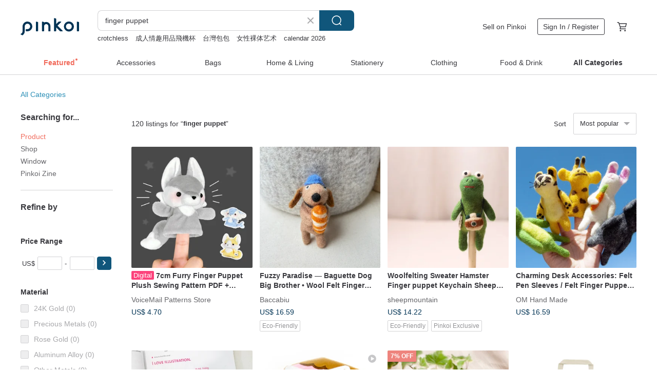

--- FILE ---
content_type: text/html; charset=utf-8
request_url: https://en.pinkoi.com/search?q=finger%20puppet&ref_sec=related_keywords&ref_posn=5&ref_related_kw_type=auto&ref_created=1716037608&ref_entity=search_item_list&ref_entity_id=miffy%20yellow&ref_page=1&ref_pgsz=60&ref_pgsess=1716037608
body_size: 20139
content:

<!doctype html>

<html lang="en" class="web no-js s-not-login s-en webkit" xmlns:fb="http://ogp.me/ns/fb#">
<head prefix="og: http://ogp.me/ns# fb: http://ogp.me/ns/fb# ilovepinkoi: http://ogp.me/ns/fb/ilovepinkoi#">
    <meta charset="utf-8">

        <title>&#34;finger puppet&#34; | finger puppet | Pinkoi | Asia’s cross-border design marketplace</title>
    <meta name="keywords" content="finger puppet">

        <meta name="description" content="The search for &amp;quot;finger puppet&amp;quot; returned 55 results. 7cm Furry Finger Puppet Plush Sewing Pattern PDF + TutorialUS$ 4.70 Fuzzy Paradise — Baguette Dog Big Brother • Wool Felt Finger Puppet CharmUS$ 16.59 Adorable Bear - Birthday Bear • Wool Felt Finger Puppet CharmUS$ 16.59 Use keywords to find unique design gifts. Express your creativity, originality, and one-of-a-kindness. Buy something for a loved-one today.">

    <meta name="twitter:card" content="summary_large_image">

        <meta property="og:title" content="finger puppet | Pinkoi">
        <meta property="og:description" content="The search for &amp;quot;finger puppet&amp;quot; returned 55 results. 7cm Furry Finger Puppet Plush Sewing Pattern PDF + TutorialUS$ 4.70 Fuzzy Paradise — Baguette Dog Big Brother • Wool Felt Finger Puppet CharmUS$ 16.59 Adorable Bear - Birthday Bear • Wool Felt Finger Puppet CharmUS$ 16.59 Use keywords to find unique design gifts. Express your creativity, originality, and one-of-a-kindness. Buy something for a loved-one today.">
        <meta property="og:image" content="https://cdn02.pinkoi.com/product/tPrgBxm7/0/2/800x0.jpg">

    <meta property="og:type" content="product">
        <meta property="og:url" content="https://en.pinkoi.com/search?q=finger+puppet&ref_sec=related_keywords&ref_posn=5&ref_related_kw_type=auto&ref_created=1716037608&ref_entity=search_item_list&ref_entity_id=miffy+yellow&ref_page=1&ref_pgsz=60&ref_pgsess=1716037608"><link rel="canonical" href="https://en.pinkoi.com/search?q=finger+puppet">

    <link rel="alternate" href="android-app://com.pinkoi/http/en.pinkoi.com/search?q=finger+puppet">

        <script type="application/ld+json">{"@context": "http://schema.org", "@type": "BreadcrumbList", "itemListElement": [{"@type": "ListItem", "position": 1, "item": {"@id": "https://en.pinkoi.com", "name": "Pinkoi"}}, {"@type": "ListItem", "position": 2, "item": {"@id": "https://en.pinkoi.com/search", "name": "Search"}}, {"@type": "ListItem", "position": 3, "item": {"@id": "https://en.pinkoi.com/search?q=finger+puppet", "name": "finger puppet"}}]}</script>

        <script type="application/ld+json">{"@context": "http://schema.org", "@type": "Product", "productID": "tPrgBxm7", "sku": "tPrgBxm7", "name": "7cm Furry Finger Puppet Plush Sewing Pattern PDF + Tutorial", "description": "A template with 3 pattern combinations  3 tail styles  and 6 ear shapes and free creation", "image": ["https://cdn02.pinkoi.com/product/tPrgBxm7/0/2/500x0.jpg"], "brand": {"@type": "Brand", "name": "VoiceMail Patterns Store"}, "offers": {"@type": "Offer", "priceCurrency": "USD", "price": 4.70, "availability": "http://schema.org/InStock", "priceValidUntil": "2026-07-14", "itemCondition": "http://schema.org/NewCondition", "url": "https://en.pinkoi.com/product/tPrgBxm7", "seller": {"@type": "Organization", "name": "VoiceMail Patterns Store", "url": "https://en.pinkoi.com/store/voicemail2025"}, "hasMerchantReturnPolicy": [{"@type": "MerchantReturnPolicy", "returnPolicyCategory": "https://schema.org/MerchantReturnFiniteReturnWindow", "merchantReturnDays": 7, "returnMethod": "https://schema.org/ReturnByMail", "returnFees": "https://schema.org/FreeReturn", "applicableCountry": ["TW", "HK", "MO", "TH", "JP", "CN", "US", "SG", "CA"]}]}, "aggregateRating": {"@type": "AggregateRating", "ratingValue": 5.0, "reviewCount": 1}}</script><script type="application/ld+json">{"@context": "http://schema.org", "@type": "Product", "productID": "FS7ZwRFY", "sku": "FS7ZwRFY", "name": "Fuzzy Paradise \u2014 Baguette Dog Big Brother \u2022 Wool Felt Finger Puppet Charm", "description": "Always puts family first  choosing the most delicious bread for love", "image": ["https://cdn01.pinkoi.com/product/FS7ZwRFY/0/1/500x0.jpg"], "brand": {"@type": "Brand", "name": "Baccabiu"}, "offers": {"@type": "Offer", "priceCurrency": "USD", "price": 16.59, "availability": "http://schema.org/InStock", "priceValidUntil": "2026-07-14", "itemCondition": "http://schema.org/NewCondition", "url": "https://en.pinkoi.com/product/FS7ZwRFY", "seller": {"@type": "Organization", "name": "Baccabiu", "url": "https://en.pinkoi.com/store/baccabiu"}, "hasMerchantReturnPolicy": [{"@type": "MerchantReturnPolicy", "returnPolicyCategory": "https://schema.org/MerchantReturnFiniteReturnWindow", "merchantReturnDays": 7, "returnMethod": "https://schema.org/ReturnByMail", "returnFees": "https://schema.org/FreeReturn", "applicableCountry": ["TW", "HK", "MO", "TH", "JP", "CN", "US", "SG", "CA"]}]}, "aggregateRating": {"@type": "AggregateRating", "ratingValue": 5.0, "reviewCount": 50}}</script><script type="application/ld+json">{"@context": "http://schema.org", "@type": "Product", "productID": "9fVX3ttd", "sku": "9fVX3ttd", "name": "Adorable Bear - Birthday Bear \u2022 Wool Felt Finger Puppet Charm", "description": "A birthday wish is always welcome  especially when shared with me", "image": ["https://cdn01.pinkoi.com/product/9fVX3ttd/0/2/500x0.jpg"], "brand": {"@type": "Brand", "name": "Baccabiu"}, "offers": {"@type": "Offer", "priceCurrency": "USD", "price": 16.59, "availability": "http://schema.org/InStock", "priceValidUntil": "2026-07-14", "itemCondition": "http://schema.org/NewCondition", "url": "https://en.pinkoi.com/product/9fVX3ttd", "seller": {"@type": "Organization", "name": "Baccabiu", "url": "https://en.pinkoi.com/store/baccabiu"}, "hasMerchantReturnPolicy": [{"@type": "MerchantReturnPolicy", "returnPolicyCategory": "https://schema.org/MerchantReturnFiniteReturnWindow", "merchantReturnDays": 7, "returnMethod": "https://schema.org/ReturnByMail", "returnFees": "https://schema.org/FreeReturn", "applicableCountry": ["TW", "HK", "MO", "TH", "JP", "CN", "US", "SG", "CA"]}]}, "aggregateRating": {"@type": "AggregateRating", "ratingValue": 5.0, "reviewCount": 50}}</script><script type="application/ld+json">{"@context": "http://schema.org", "@type": "Product", "productID": "9QKeEGgR", "sku": "9QKeEGgR", "name": "Plush Paradise - Romantic Pink Pig \u2022 Wool Felt Finger Puppet Pendant", "description": "The little pig is waiting for his sweetheart  his expectation hides the bravest love", "image": ["https://cdn01.pinkoi.com/product/9QKeEGgR/0/1/500x0.jpg"], "brand": {"@type": "Brand", "name": "Baccabiu"}, "offers": {"@type": "Offer", "priceCurrency": "USD", "price": 15.24, "availability": "http://schema.org/InStock", "priceValidUntil": "2026-07-14", "itemCondition": "http://schema.org/NewCondition", "url": "https://en.pinkoi.com/product/9QKeEGgR", "seller": {"@type": "Organization", "name": "Baccabiu", "url": "https://en.pinkoi.com/store/baccabiu"}, "hasMerchantReturnPolicy": [{"@type": "MerchantReturnPolicy", "returnPolicyCategory": "https://schema.org/MerchantReturnFiniteReturnWindow", "merchantReturnDays": 7, "returnMethod": "https://schema.org/ReturnByMail", "returnFees": "https://schema.org/FreeReturn", "applicableCountry": ["TW", "HK", "MO", "TH", "JP", "CN", "US", "SG", "CA"]}]}, "aggregateRating": {"@type": "AggregateRating", "ratingValue": 5.0, "reviewCount": 50}}</script><script type="application/ld+json">{"@context": "http://schema.org", "@type": "Product", "productID": "pJG3LivB", "sku": "pJG3LivB", "name": "Plush Paradise - Celebrating the Bunny Sisters \u2022 Wool Felt Finger Puppets", "description": "Find the little secrets left by spring among the flowers and corners\nThat is the glimmer and happiness in everyone's heart", "image": ["https://cdn01.pinkoi.com/product/pJG3LivB/0/1/500x0.jpg"], "brand": {"@type": "Brand", "name": "Baccabiu"}, "offers": {"@type": "Offer", "priceCurrency": "USD", "price": 15.24, "availability": "http://schema.org/InStock", "priceValidUntil": "2026-07-14", "itemCondition": "http://schema.org/NewCondition", "url": "https://en.pinkoi.com/product/pJG3LivB", "seller": {"@type": "Organization", "name": "Baccabiu", "url": "https://en.pinkoi.com/store/baccabiu"}, "hasMerchantReturnPolicy": [{"@type": "MerchantReturnPolicy", "returnPolicyCategory": "https://schema.org/MerchantReturnFiniteReturnWindow", "merchantReturnDays": 7, "returnMethod": "https://schema.org/ReturnByMail", "returnFees": "https://schema.org/FreeReturn", "applicableCountry": ["TW", "HK", "MO", "TH", "JP", "CN", "US", "SG", "CA"]}]}, "aggregateRating": {"@type": "AggregateRating", "ratingValue": 5.0, "reviewCount": 50}}</script><script type="application/ld+json">{"@context": "http://schema.org", "@type": "Product", "productID": "MrL552sV", "sku": "MrL552sV", "name": "Woolfelting Sweater Hamster Finger puppet Keychain Sheep Mouatian", "description": "This adventurous little frog goes everywhere   from mountains to sea   snapping pics with its vintage camera", "image": ["https://cdn01.pinkoi.com/product/MrL552sV/0/1/500x0.jpg"], "brand": {"@type": "Brand", "name": "sheepmountain"}, "offers": {"@type": "Offer", "priceCurrency": "USD", "price": 14.22, "availability": "http://schema.org/InStock", "priceValidUntil": "2026-07-14", "itemCondition": "http://schema.org/NewCondition", "url": "https://en.pinkoi.com/product/MrL552sV", "seller": {"@type": "Organization", "name": "sheepmountain", "url": "https://en.pinkoi.com/store/sheepmountain"}, "hasMerchantReturnPolicy": [{"@type": "MerchantReturnPolicy", "returnPolicyCategory": "https://schema.org/MerchantReturnFiniteReturnWindow", "merchantReturnDays": 7, "returnMethod": "https://schema.org/ReturnByMail", "returnFees": "https://schema.org/FreeReturn", "applicableCountry": ["TW", "HK", "MO", "TH", "JP", "CN", "US", "SG", "CA"]}]}, "aggregateRating": {"@type": "AggregateRating", "ratingValue": 5.0, "reviewCount": 304}}</script><script type="application/ld+json">{"@context": "http://schema.org", "@type": "Product", "productID": "Z4tzakHB", "sku": "Z4tzakHB", "name": "Woolfelting. Shiba Finger puppet KeychainSheepMouatian", "description": "Shiba Inu represents loyalty and cuteness  This Christmas  they're visiting with gifts in tow", "image": ["https://cdn01.pinkoi.com/product/Z4tzakHB/0/4/500x0.jpg"], "brand": {"@type": "Brand", "name": "sheepmountain"}, "offers": {"@type": "Offer", "priceCurrency": "USD", "price": 15.85, "availability": "http://schema.org/InStock", "priceValidUntil": "2026-07-14", "itemCondition": "http://schema.org/NewCondition", "url": "https://en.pinkoi.com/product/Z4tzakHB", "seller": {"@type": "Organization", "name": "sheepmountain", "url": "https://en.pinkoi.com/store/sheepmountain"}, "hasMerchantReturnPolicy": [{"@type": "MerchantReturnPolicy", "returnPolicyCategory": "https://schema.org/MerchantReturnFiniteReturnWindow", "merchantReturnDays": 7, "returnMethod": "https://schema.org/ReturnByMail", "returnFees": "https://schema.org/FreeReturn", "applicableCountry": ["TW", "HK", "MO", "TH", "JP", "CN", "US", "SG", "CA"]}]}, "aggregateRating": {"@type": "AggregateRating", "ratingValue": 5.0, "reviewCount": 304}}</script><script type="application/ld+json">{"@context": "http://schema.org", "@type": "Product", "productID": "A5PMKsbN", "sku": "A5PMKsbN", "name": "Fluffy Paradise \u2014 Happy Croissant Bear \u2022 Wool Felt Finger Puppet Charm", "description": "The happiest thing today is eating your favorite dessert", "image": ["https://cdn01.pinkoi.com/product/A5PMKsbN/0/1/500x0.jpg"], "brand": {"@type": "Brand", "name": "Baccabiu"}, "offers": {"@type": "Offer", "priceCurrency": "USD", "price": 16.59, "availability": "http://schema.org/InStock", "priceValidUntil": "2026-07-14", "itemCondition": "http://schema.org/NewCondition", "url": "https://en.pinkoi.com/product/A5PMKsbN", "seller": {"@type": "Organization", "name": "Baccabiu", "url": "https://en.pinkoi.com/store/baccabiu"}, "hasMerchantReturnPolicy": [{"@type": "MerchantReturnPolicy", "returnPolicyCategory": "https://schema.org/MerchantReturnFiniteReturnWindow", "merchantReturnDays": 7, "returnMethod": "https://schema.org/ReturnByMail", "returnFees": "https://schema.org/FreeReturn", "applicableCountry": ["TW", "HK", "MO", "TH", "JP", "CN", "US", "SG", "CA"]}]}, "aggregateRating": {"@type": "AggregateRating", "ratingValue": 5.0, "reviewCount": 50}}</script><script type="application/ld+json">{"@context": "http://schema.org", "@type": "Product", "productID": "fhyTt2gP", "sku": "fhyTt2gP", "name": "Wool from the Sheep's Mountain Wool Felt Keychain Stray Dog Black Dog Finger Puppet", "description": "At our booth  customers often ask about merchandise featuring purebred dogs \nThis time  we wanted to create something special for the imperfect ones  the lovable strays \nTheir fur might be black like a dog's  or perhaps tabby  one ear might stand tall while the other droops  and their tails could be of varying lengths \nHandmade wool felt creations  much like children with distinct personalities  always find someone to cherish them", "image": ["https://cdn01.pinkoi.com/product/fhyTt2gP/0/1/500x0.jpg"], "brand": {"@type": "Brand", "name": "sheepmountain"}, "offers": {"@type": "Offer", "priceCurrency": "USD", "price": 14.22, "availability": "http://schema.org/InStock", "priceValidUntil": "2026-07-14", "itemCondition": "http://schema.org/NewCondition", "url": "https://en.pinkoi.com/product/fhyTt2gP", "seller": {"@type": "Organization", "name": "sheepmountain", "url": "https://en.pinkoi.com/store/sheepmountain"}, "hasMerchantReturnPolicy": [{"@type": "MerchantReturnPolicy", "returnPolicyCategory": "https://schema.org/MerchantReturnFiniteReturnWindow", "merchantReturnDays": 7, "returnMethod": "https://schema.org/ReturnByMail", "returnFees": "https://schema.org/FreeReturn", "applicableCountry": ["TW", "HK", "MO", "TH", "JP", "CN", "US", "SG", "CA"]}]}, "aggregateRating": {"@type": "AggregateRating", "ratingValue": 5.0, "reviewCount": 304}}</script><script type="application/ld+json">{"@context": "http://schema.org", "@type": "Product", "productID": "6T358gzJ", "sku": "6T358gzJ", "name": "Fuzzy Wonderland \u2014 Market Day Platypus \u2022 Wool Felt Finger Puppet Charm", "description": "An ordinary day  carrying a friendly island greeting  becomes a cherished summer memory", "image": ["https://cdn01.pinkoi.com/product/6T358gzJ/0/1/500x0.jpg"], "brand": {"@type": "Brand", "name": "Baccabiu"}, "offers": {"@type": "Offer", "priceCurrency": "USD", "price": 16.59, "availability": "http://schema.org/InStock", "priceValidUntil": "2026-07-14", "itemCondition": "http://schema.org/NewCondition", "url": "https://en.pinkoi.com/product/6T358gzJ", "seller": {"@type": "Organization", "name": "Baccabiu", "url": "https://en.pinkoi.com/store/baccabiu"}, "hasMerchantReturnPolicy": [{"@type": "MerchantReturnPolicy", "returnPolicyCategory": "https://schema.org/MerchantReturnFiniteReturnWindow", "merchantReturnDays": 7, "returnMethod": "https://schema.org/ReturnByMail", "returnFees": "https://schema.org/FreeReturn", "applicableCountry": ["TW", "HK", "MO", "TH", "JP", "CN", "US", "SG", "CA"]}]}, "aggregateRating": {"@type": "AggregateRating", "ratingValue": 5.0, "reviewCount": 50}}</script><script type="application/ld+json">{"@context": "http://schema.org", "@type": "Product", "productID": "JTfxayuB", "sku": "JTfxayuB", "name": "Charming Desk Accessories: Felt Pen Sleeves / Felt Finger Puppets / Felt Animal Finger Puppets", "description": "Adorable animals transformed into little finger puppets to accompany you every day \n\n  Fresh animal designs exuding a charming aura", "image": ["https://cdn01.pinkoi.com/product/JTfxayuB/0/1/500x0.jpg"], "brand": {"@type": "Brand", "name": "OM Hand Made"}, "offers": {"@type": "Offer", "priceCurrency": "USD", "price": 16.59, "availability": "http://schema.org/InStock", "priceValidUntil": "2026-07-14", "itemCondition": "http://schema.org/NewCondition", "url": "https://en.pinkoi.com/product/JTfxayuB", "seller": {"@type": "Organization", "name": "OM Hand Made", "url": "https://en.pinkoi.com/store/omhandmade"}, "hasMerchantReturnPolicy": [{"@type": "MerchantReturnPolicy", "returnPolicyCategory": "https://schema.org/MerchantReturnFiniteReturnWindow", "merchantReturnDays": 7, "returnMethod": "https://schema.org/ReturnByMail", "returnFees": "https://schema.org/FreeReturn", "applicableCountry": ["TW", "HK", "MO", "TH", "JP", "CN", "US", "SG", "CA"]}]}, "aggregateRating": {"@type": "AggregateRating", "ratingValue": 4.9, "reviewCount": 3250}}</script><script type="application/ld+json">{"@context": "http://schema.org", "@type": "Product", "productID": "Gwd47knM", "sku": "Gwd47knM", "name": "Woolfelting Bunny Reindeer Balloon Finger puppet Keychain SheepMouatian", "description": "We gave this little white bunny a festive upgrade   a flying reindeer balloon with a bright red nose", "image": ["https://cdn01.pinkoi.com/product/Gwd47knM/0/5/500x0.jpg"], "brand": {"@type": "Brand", "name": "sheepmountain"}, "offers": {"@type": "Offer", "priceCurrency": "USD", "price": 15.85, "availability": "http://schema.org/InStock", "priceValidUntil": "2026-07-14", "itemCondition": "http://schema.org/NewCondition", "url": "https://en.pinkoi.com/product/Gwd47knM", "seller": {"@type": "Organization", "name": "sheepmountain", "url": "https://en.pinkoi.com/store/sheepmountain"}, "hasMerchantReturnPolicy": [{"@type": "MerchantReturnPolicy", "returnPolicyCategory": "https://schema.org/MerchantReturnFiniteReturnWindow", "merchantReturnDays": 7, "returnMethod": "https://schema.org/ReturnByMail", "returnFees": "https://schema.org/FreeReturn", "applicableCountry": ["TW", "HK", "MO", "TH", "JP", "CN", "US", "SG", "CA"]}]}, "aggregateRating": {"@type": "AggregateRating", "ratingValue": 5.0, "reviewCount": 304}}</script><script type="application/ld+json">{"@context": "http://schema.org", "@type": "Product", "productID": "LW3J3PjC", "sku": "LW3J3PjC", "name": "Woolfelting. Doggy mixed-breeds Finger puppet KeychainSheepMouatian", "description": "Every time we're at a booth  there's always a customer asking for products featuring specific dog breeds", "image": ["https://cdn01.pinkoi.com/product/LW3J3PjC/0/2/500x0.jpg"], "brand": {"@type": "Brand", "name": "sheepmountain"}, "offers": {"@type": "Offer", "priceCurrency": "USD", "price": 14.22, "availability": "http://schema.org/InStock", "priceValidUntil": "2026-07-14", "itemCondition": "http://schema.org/NewCondition", "url": "https://en.pinkoi.com/product/LW3J3PjC", "seller": {"@type": "Organization", "name": "sheepmountain", "url": "https://en.pinkoi.com/store/sheepmountain"}, "hasMerchantReturnPolicy": [{"@type": "MerchantReturnPolicy", "returnPolicyCategory": "https://schema.org/MerchantReturnFiniteReturnWindow", "merchantReturnDays": 7, "returnMethod": "https://schema.org/ReturnByMail", "returnFees": "https://schema.org/FreeReturn", "applicableCountry": ["TW", "HK", "MO", "TH", "JP", "CN", "US", "SG", "CA"]}]}, "aggregateRating": {"@type": "AggregateRating", "ratingValue": 5.0, "reviewCount": 304}}</script><script type="application/ld+json">{"@context": "http://schema.org", "@type": "Product", "productID": "meAhUVSG", "sku": "meAhUVSG", "name": "Plush Paradise - Treasure Hunting Squirrel \u2022 Wool Felt Finger Puppet", "description": "Collect every treasure pine cone \nIf necessary  he will help you hide your sadness and keep your happiness", "image": ["https://cdn02.pinkoi.com/product/meAhUVSG/0/1/500x0.jpg"], "brand": {"@type": "Brand", "name": "Baccabiu"}, "offers": {"@type": "Offer", "priceCurrency": "USD", "price": 11.85, "availability": "http://schema.org/InStock", "priceValidUntil": "2026-07-14", "itemCondition": "http://schema.org/NewCondition", "url": "https://en.pinkoi.com/product/meAhUVSG", "seller": {"@type": "Organization", "name": "Baccabiu", "url": "https://en.pinkoi.com/store/baccabiu"}, "hasMerchantReturnPolicy": [{"@type": "MerchantReturnPolicy", "returnPolicyCategory": "https://schema.org/MerchantReturnFiniteReturnWindow", "merchantReturnDays": 7, "returnMethod": "https://schema.org/ReturnByMail", "returnFees": "https://schema.org/FreeReturn", "applicableCountry": ["TW", "HK", "MO", "TH", "JP", "CN", "US", "SG", "CA"]}]}, "aggregateRating": {"@type": "AggregateRating", "ratingValue": 5.0, "reviewCount": 50}}</script><script type="application/ld+json">{"@context": "http://schema.org", "@type": "Product", "productID": "XkZtzcup", "sku": "XkZtzcup", "name": "Woolfelting. Shiba Finger puppet Pencase Doggy KeychainSheepMouatian", "description": "Shiba Inu is the ultimate symbol of loyalty and cuteness \nWith its adorable white eyebrows and signature sickle-shaped tail  plus the classic little bandana  it s impossible not to fall in love", "image": ["https://cdn01.pinkoi.com/product/XkZtzcup/0/1/500x0.jpg"], "brand": {"@type": "Brand", "name": "sheepmountain"}, "offers": {"@type": "Offer", "priceCurrency": "USD", "price": 14.22, "availability": "http://schema.org/InStock", "priceValidUntil": "2026-07-14", "itemCondition": "http://schema.org/NewCondition", "url": "https://en.pinkoi.com/product/XkZtzcup", "seller": {"@type": "Organization", "name": "sheepmountain", "url": "https://en.pinkoi.com/store/sheepmountain"}, "hasMerchantReturnPolicy": [{"@type": "MerchantReturnPolicy", "returnPolicyCategory": "https://schema.org/MerchantReturnFiniteReturnWindow", "merchantReturnDays": 7, "returnMethod": "https://schema.org/ReturnByMail", "returnFees": "https://schema.org/FreeReturn", "applicableCountry": ["TW", "HK", "MO", "TH", "JP", "CN", "US", "SG", "CA"]}]}, "aggregateRating": {"@type": "AggregateRating", "ratingValue": 5.0, "reviewCount": 304}}</script><script type="application/ld+json">{"@context": "http://schema.org", "@type": "Product", "productID": "GadkfCsV", "sku": "GadkfCsV", "name": "Woolfelting Fox Finger Puppet Keychain SheepMouatian", "description": "This little fox looks like it just leapt out of a storybook", "image": ["https://cdn01.pinkoi.com/product/GadkfCsV/0/1/500x0.jpg"], "brand": {"@type": "Brand", "name": "sheepmountain"}, "offers": {"@type": "Offer", "priceCurrency": "USD", "price": 14.22, "availability": "http://schema.org/InStock", "priceValidUntil": "2026-07-14", "itemCondition": "http://schema.org/NewCondition", "url": "https://en.pinkoi.com/product/GadkfCsV", "seller": {"@type": "Organization", "name": "sheepmountain", "url": "https://en.pinkoi.com/store/sheepmountain"}, "hasMerchantReturnPolicy": [{"@type": "MerchantReturnPolicy", "returnPolicyCategory": "https://schema.org/MerchantReturnFiniteReturnWindow", "merchantReturnDays": 7, "returnMethod": "https://schema.org/ReturnByMail", "returnFees": "https://schema.org/FreeReturn", "applicableCountry": ["TW", "HK", "MO", "TH", "JP", "CN", "US", "SG", "CA"]}]}, "aggregateRating": {"@type": "AggregateRating", "ratingValue": 5.0, "reviewCount": 304}}</script><script type="application/ld+json">{"@context": "http://schema.org", "@type": "Product", "productID": "XWX7dvnb", "sku": "XWX7dvnb", "name": "Fuzzy Paradise \u2014 KTV Cow \u2022 Wool Felt Finger Puppet Charm", "description": "Notes dance in the air  a little musical magic that sparks fireworks in the heart", "image": ["https://cdn01.pinkoi.com/product/XWX7dvnb/0/1/500x0.jpg"], "brand": {"@type": "Brand", "name": "Baccabiu"}, "offers": {"@type": "Offer", "priceCurrency": "USD", "price": 16.59, "availability": "http://schema.org/InStock", "priceValidUntil": "2026-07-14", "itemCondition": "http://schema.org/NewCondition", "url": "https://en.pinkoi.com/product/XWX7dvnb", "seller": {"@type": "Organization", "name": "Baccabiu", "url": "https://en.pinkoi.com/store/baccabiu"}, "hasMerchantReturnPolicy": [{"@type": "MerchantReturnPolicy", "returnPolicyCategory": "https://schema.org/MerchantReturnFiniteReturnWindow", "merchantReturnDays": 7, "returnMethod": "https://schema.org/ReturnByMail", "returnFees": "https://schema.org/FreeReturn", "applicableCountry": ["TW", "HK", "MO", "TH", "JP", "CN", "US", "SG", "CA"]}]}, "aggregateRating": {"@type": "AggregateRating", "ratingValue": 5.0, "reviewCount": 50}}</script><script type="application/ld+json">{"@context": "http://schema.org", "@type": "Product", "productID": "HtCZvSDw", "sku": "HtCZvSDw", "name": "Woolfelting Sheep Donut Wreath Finger puppet Keychain Sheep Mouatian", "description": "Smiley Sheep   the Christmas Donut Wreath  \nThis holiday season  Smiley Sheep brings you a special  donut Not the kind you eat  but the kind that warms your heart", "image": ["https://cdn01.pinkoi.com/product/HtCZvSDw/0/1/500x0.jpg"], "brand": {"@type": "Brand", "name": "sheepmountain"}, "offers": {"@type": "Offer", "priceCurrency": "USD", "price": 15.85, "availability": "http://schema.org/InStock", "priceValidUntil": "2026-07-14", "itemCondition": "http://schema.org/NewCondition", "url": "https://en.pinkoi.com/product/HtCZvSDw", "seller": {"@type": "Organization", "name": "sheepmountain", "url": "https://en.pinkoi.com/store/sheepmountain"}, "hasMerchantReturnPolicy": [{"@type": "MerchantReturnPolicy", "returnPolicyCategory": "https://schema.org/MerchantReturnFiniteReturnWindow", "merchantReturnDays": 7, "returnMethod": "https://schema.org/ReturnByMail", "returnFees": "https://schema.org/FreeReturn", "applicableCountry": ["TW", "HK", "MO", "TH", "JP", "CN", "US", "SG", "CA"]}]}, "aggregateRating": {"@type": "AggregateRating", "ratingValue": 5.0, "reviewCount": 304}}</script><script type="application/ld+json">{"@context": "http://schema.org", "@type": "Product", "productID": "ByLbh5vc", "sku": "ByLbh5vc", "name": "Hanfu hand puppet finger puppet Tang Dynasty puppet pendant can be used for performance or self-entertainment...", "description": "If you don't want to talk  you can wear this hand puppet to socialize on your behalf  Shy children can wear this hand puppet  Parents encourage their children to express themselves with hand puppets  I also want to make some Gu Long Da Xia and Jin Yong martial arts characters in the future", "image": ["https://cdn01.pinkoi.com/product/ByLbh5vc/0/1/500x0.jpg"], "brand": {"@type": "Brand", "name": "dream-catcher-island"}, "offers": {"@type": "Offer", "priceCurrency": "USD", "price": 8.37, "availability": "http://schema.org/InStock", "priceValidUntil": "2026-07-14", "itemCondition": "http://schema.org/NewCondition", "url": "https://en.pinkoi.com/product/ByLbh5vc", "seller": {"@type": "Organization", "name": "dream-catcher-island", "url": "https://en.pinkoi.com/store/dream-catcher-island"}, "hasMerchantReturnPolicy": [{"@type": "MerchantReturnPolicy", "returnPolicyCategory": "https://schema.org/MerchantReturnFiniteReturnWindow", "merchantReturnDays": 7, "returnMethod": "https://schema.org/ReturnByMail", "returnFees": "https://schema.org/FreeReturn", "applicableCountry": ["TW", "HK", "MO", "TH", "JP", "CN", "US", "SG", "CA"]}]}, "aggregateRating": {"@type": "AggregateRating", "ratingValue": 4.9, "reviewCount": 30}}</script><script type="application/ld+json">{"@context": "http://schema.org", "@type": "Product", "productID": "WBUziwPA", "sku": "WBUziwPA", "name": "Woolfelting Panda Puppet Keychain SheepMouatian", "description": "This adorable elephant couple  handmade with wool felt  carries a soft and happy story   a tiny symbol of love you can hold in your hand", "image": ["https://cdn01.pinkoi.com/product/WBUziwPA/0/1/500x0.jpg"], "brand": {"@type": "Brand", "name": "sheepmountain"}, "offers": {"@type": "Offer", "priceCurrency": "USD", "price": 32.50, "availability": "http://schema.org/InStock", "priceValidUntil": "2026-07-14", "itemCondition": "http://schema.org/NewCondition", "url": "https://en.pinkoi.com/product/WBUziwPA", "seller": {"@type": "Organization", "name": "sheepmountain", "url": "https://en.pinkoi.com/store/sheepmountain"}, "hasMerchantReturnPolicy": [{"@type": "MerchantReturnPolicy", "returnPolicyCategory": "https://schema.org/MerchantReturnFiniteReturnWindow", "merchantReturnDays": 7, "returnMethod": "https://schema.org/ReturnByMail", "returnFees": "https://schema.org/FreeReturn", "applicableCountry": ["TW", "HK", "MO", "TH", "JP", "CN", "US", "SG", "CA"]}]}, "aggregateRating": {"@type": "AggregateRating", "ratingValue": 5.0, "reviewCount": 304}}</script><script type="application/ld+json">{"@context": "http://schema.org", "@type": "Product", "productID": "7yPe6UjJ", "sku": "7yPe6UjJ", "name": "Christmas house with finger puppets. Quiet book", "description": "Handmade from felt and fabric  Size of the quiet book is 15x17 cm  5 9x6 7  Five finger puppets  Personalization is available", "image": ["https://cdn01.pinkoi.com/product/7yPe6UjJ/0/1/500x0.jpg"], "brand": {"@type": "Brand", "name": "FeltKiddyToys"}, "offers": {"@type": "Offer", "priceCurrency": "USD", "price": 99.00, "availability": "http://schema.org/InStock", "priceValidUntil": "2026-07-14", "itemCondition": "http://schema.org/NewCondition", "url": "https://en.pinkoi.com/product/7yPe6UjJ", "seller": {"@type": "Organization", "name": "FeltKiddyToys", "url": "https://en.pinkoi.com/store/feltkiddytoys"}, "hasMerchantReturnPolicy": [{"@type": "MerchantReturnPolicy", "returnPolicyCategory": "https://schema.org/MerchantReturnFiniteReturnWindow", "merchantReturnDays": 7, "returnMethod": "https://schema.org/ReturnByMail", "returnFees": "https://schema.org/FreeReturn", "applicableCountry": ["TW", "HK", "MO", "TH", "JP", "CN", "US", "SG", "CA"]}]}, "aggregateRating": {"@type": "AggregateRating", "ratingValue": 5.0, "reviewCount": 8}}</script><script type="application/ld+json">{"@context": "http://schema.org", "@type": "Product", "productID": "nBEu92Vs", "sku": "nBEu92Vs", "name": "Fuzzy Paradise \u2014 Photography Little Frog \u2022 Felt Finger Puppet Charm", "description": "On unknown paths  capturing fleeting light and shadow becomes one's own treasure", "image": ["https://cdn01.pinkoi.com/product/nBEu92Vs/0/1/500x0.jpg"], "brand": {"@type": "Brand", "name": "Baccabiu"}, "offers": {"@type": "Offer", "priceCurrency": "USD", "price": 15.24, "availability": "http://schema.org/InStock", "priceValidUntil": "2026-07-14", "itemCondition": "http://schema.org/NewCondition", "url": "https://en.pinkoi.com/product/nBEu92Vs", "seller": {"@type": "Organization", "name": "Baccabiu", "url": "https://en.pinkoi.com/store/baccabiu"}, "hasMerchantReturnPolicy": [{"@type": "MerchantReturnPolicy", "returnPolicyCategory": "https://schema.org/MerchantReturnFiniteReturnWindow", "merchantReturnDays": 7, "returnMethod": "https://schema.org/ReturnByMail", "returnFees": "https://schema.org/FreeReturn", "applicableCountry": ["TW", "HK", "MO", "TH", "JP", "CN", "US", "SG", "CA"]}]}, "aggregateRating": {"@type": "AggregateRating", "ratingValue": 5.0, "reviewCount": 50}}</script><script type="application/ld+json">{"@context": "http://schema.org", "@type": "Product", "productID": "Y2h5e7GQ", "sku": "Y2h5e7GQ", "name": "Cozy Office Desk Accessories: Felt Pen Sleeve / Felt Finger Puppets (Animals)", "description": "Adorable animals transform into tiny finger puppets  accompanying you every day \n\n  Fresh  animal-inspired designs exude a charming aura", "image": ["https://cdn02.pinkoi.com/product/Y2h5e7GQ/0/1/500x0.jpg"], "brand": {"@type": "Brand", "name": "OM Hand Made"}, "offers": {"@type": "Offer", "priceCurrency": "USD", "price": 16.59, "availability": "http://schema.org/InStock", "priceValidUntil": "2026-07-14", "itemCondition": "http://schema.org/NewCondition", "url": "https://en.pinkoi.com/product/Y2h5e7GQ", "seller": {"@type": "Organization", "name": "OM Hand Made", "url": "https://en.pinkoi.com/store/omhandmade"}, "hasMerchantReturnPolicy": [{"@type": "MerchantReturnPolicy", "returnPolicyCategory": "https://schema.org/MerchantReturnFiniteReturnWindow", "merchantReturnDays": 7, "returnMethod": "https://schema.org/ReturnByMail", "returnFees": "https://schema.org/FreeReturn", "applicableCountry": ["TW", "HK", "MO", "TH", "JP", "CN", "US", "SG", "CA"]}]}, "aggregateRating": {"@type": "AggregateRating", "ratingValue": 4.9, "reviewCount": 3250}}</script><script type="application/ld+json">{"@context": "http://schema.org", "@type": "Product", "productID": "ghjB2qKT", "sku": "ghjB2qKT", "name": "Woolfelting Sweater Hamster Finger puppet Keychain Sheep Mouatian", "description": "Winter s here  and our tiny hamster is all bundled up in a cozy navy sweater", "image": ["https://cdn01.pinkoi.com/product/ghjB2qKT/0/1/500x0.jpg"], "brand": {"@type": "Brand", "name": "sheepmountain"}, "offers": {"@type": "Offer", "priceCurrency": "USD", "price": 14.22, "availability": "http://schema.org/InStock", "priceValidUntil": "2026-07-14", "itemCondition": "http://schema.org/NewCondition", "url": "https://en.pinkoi.com/product/ghjB2qKT", "seller": {"@type": "Organization", "name": "sheepmountain", "url": "https://en.pinkoi.com/store/sheepmountain"}, "hasMerchantReturnPolicy": [{"@type": "MerchantReturnPolicy", "returnPolicyCategory": "https://schema.org/MerchantReturnFiniteReturnWindow", "merchantReturnDays": 7, "returnMethod": "https://schema.org/ReturnByMail", "returnFees": "https://schema.org/FreeReturn", "applicableCountry": ["TW", "HK", "MO", "TH", "JP", "CN", "US", "SG", "CA"]}]}, "aggregateRating": {"@type": "AggregateRating", "ratingValue": 5.0, "reviewCount": 304}}</script><script type="application/ld+json">{"@context": "http://schema.org", "@type": "Product", "productID": "UdcMjReb", "sku": "UdcMjReb", "name": "Forest animals finger puppet", "description": "The expressions and proportions of the lines of the felted wool animals are very soothing to the heart  perfectly balancing movement and stillness  with details worth appreciating repeatedly  The material is made from 100  New Zealand wool  with no animal cruelty involved  and is handcrafted by fair trade producers", "image": ["https://cdn01.pinkoi.com/product/UdcMjReb/0/1/500x0.jpg"], "brand": {"@type": "Brand", "name": "TWINE"}, "offers": {"@type": "Offer", "priceCurrency": "USD", "price": 12.29, "availability": "http://schema.org/InStock", "priceValidUntil": "2026-07-14", "itemCondition": "http://schema.org/NewCondition", "url": "https://en.pinkoi.com/product/UdcMjReb", "seller": {"@type": "Organization", "name": "TWINE", "url": "https://en.pinkoi.com/store/twine"}, "hasMerchantReturnPolicy": [{"@type": "MerchantReturnPolicy", "returnPolicyCategory": "https://schema.org/MerchantReturnFiniteReturnWindow", "merchantReturnDays": 7, "returnMethod": "https://schema.org/ReturnByMail", "returnFees": "https://schema.org/FreeReturn", "applicableCountry": ["TW", "HK", "MO", "TH", "JP", "CN", "US", "SG", "CA"]}]}, "aggregateRating": {"@type": "AggregateRating", "ratingValue": 4.9, "reviewCount": 5315}}</script><script type="application/ld+json">{"@context": "http://schema.org", "@type": "Product", "productID": "cScXAcxx", "sku": "cScXAcxx", "name": "Beary Cute \u2014 Baking Bear \u2022 Wool Felt Finger Puppet Charm", "description": "Transforming life's bittersweet moments into delicious delights", "image": ["https://cdn01.pinkoi.com/product/cScXAcxx/0/1/500x0.jpg"], "brand": {"@type": "Brand", "name": "Baccabiu"}, "offers": {"@type": "Offer", "priceCurrency": "USD", "price": 16.59, "availability": "http://schema.org/InStock", "priceValidUntil": "2026-07-14", "itemCondition": "http://schema.org/NewCondition", "url": "https://en.pinkoi.com/product/cScXAcxx", "seller": {"@type": "Organization", "name": "Baccabiu", "url": "https://en.pinkoi.com/store/baccabiu"}, "hasMerchantReturnPolicy": [{"@type": "MerchantReturnPolicy", "returnPolicyCategory": "https://schema.org/MerchantReturnFiniteReturnWindow", "merchantReturnDays": 7, "returnMethod": "https://schema.org/ReturnByMail", "returnFees": "https://schema.org/FreeReturn", "applicableCountry": ["TW", "HK", "MO", "TH", "JP", "CN", "US", "SG", "CA"]}]}, "aggregateRating": {"@type": "AggregateRating", "ratingValue": 5.0, "reviewCount": 50}}</script><script type="application/ld+json">{"@context": "http://schema.org", "@type": "Product", "productID": "EuXeh2bC", "sku": "EuXeh2bC", "name": "Fuzzy Paradise \u2014 Master Ma's Vineyard \u2022 Wool Felt Finger Puppet Charm", "description": "Sip the rich essence of time  and let your worries gently unfurl", "image": ["https://cdn01.pinkoi.com/product/EuXeh2bC/0/1/500x0.jpg"], "brand": {"@type": "Brand", "name": "Baccabiu"}, "offers": {"@type": "Offer", "priceCurrency": "USD", "price": 16.59, "availability": "http://schema.org/InStock", "priceValidUntil": "2026-07-14", "itemCondition": "http://schema.org/NewCondition", "url": "https://en.pinkoi.com/product/EuXeh2bC", "seller": {"@type": "Organization", "name": "Baccabiu", "url": "https://en.pinkoi.com/store/baccabiu"}, "hasMerchantReturnPolicy": [{"@type": "MerchantReturnPolicy", "returnPolicyCategory": "https://schema.org/MerchantReturnFiniteReturnWindow", "merchantReturnDays": 7, "returnMethod": "https://schema.org/ReturnByMail", "returnFees": "https://schema.org/FreeReturn", "applicableCountry": ["TW", "HK", "MO", "TH", "JP", "CN", "US", "SG", "CA"]}]}, "aggregateRating": {"@type": "AggregateRating", "ratingValue": 5.0, "reviewCount": 50}}</script><script type="application/ld+json">{"@context": "http://schema.org", "@type": "Product", "productID": "xKbrtuWT", "sku": "xKbrtuWT", "name": "Cute Bear \u2014 Goodnight Bear \u2022 Wool Felt Finger Puppet Charm", "description": "The best gift you can give yourself each day is a good night's sleep", "image": ["https://cdn01.pinkoi.com/product/xKbrtuWT/0/2/500x0.jpg"], "brand": {"@type": "Brand", "name": "Baccabiu"}, "offers": {"@type": "Offer", "priceCurrency": "USD", "price": 16.59, "availability": "http://schema.org/InStock", "priceValidUntil": "2026-07-14", "itemCondition": "http://schema.org/NewCondition", "url": "https://en.pinkoi.com/product/xKbrtuWT", "seller": {"@type": "Organization", "name": "Baccabiu", "url": "https://en.pinkoi.com/store/baccabiu"}, "hasMerchantReturnPolicy": [{"@type": "MerchantReturnPolicy", "returnPolicyCategory": "https://schema.org/MerchantReturnFiniteReturnWindow", "merchantReturnDays": 7, "returnMethod": "https://schema.org/ReturnByMail", "returnFees": "https://schema.org/FreeReturn", "applicableCountry": ["TW", "HK", "MO", "TH", "JP", "CN", "US", "SG", "CA"]}]}, "aggregateRating": {"@type": "AggregateRating", "ratingValue": 5.0, "reviewCount": 50}}</script><script type="application/ld+json">{"@context": "http://schema.org", "@type": "Product", "productID": "xZPua4xe", "sku": "xZPua4xe", "name": "Needle felted finger puppets made of 100% wool Gnomes Tomtes", "description": "Needle felted finger puppets made of 100  wool  More than just finger puppets  Our finger puppets can stand on its own and it allows children to play not only as a finger puppet  but also as a table puppet", "image": ["https://cdn01.pinkoi.com/product/xZPua4xe/0/1/500x0.jpg"], "brand": {"@type": "Brand", "name": "Studio TOMTE"}, "offers": {"@type": "Offer", "priceCurrency": "USD", "price": 16.08, "availability": "http://schema.org/InStock", "priceValidUntil": "2026-07-14", "itemCondition": "http://schema.org/NewCondition", "url": "https://en.pinkoi.com/product/xZPua4xe", "seller": {"@type": "Organization", "name": "Studio TOMTE", "url": "https://en.pinkoi.com/store/studiotomte"}, "hasMerchantReturnPolicy": [{"@type": "MerchantReturnPolicy", "returnPolicyCategory": "https://schema.org/MerchantReturnFiniteReturnWindow", "merchantReturnDays": 7, "returnMethod": "https://schema.org/ReturnByMail", "returnFees": "https://schema.org/FreeReturn", "applicableCountry": ["TW", "HK", "MO", "TH", "JP", "CN", "US", "SG", "CA"]}]}, "aggregateRating": {"@type": "AggregateRating", "ratingValue": 5.0, "reviewCount": 1}}</script><script type="application/ld+json">{"@context": "http://schema.org", "@type": "Product", "productID": "KfSdvLmY", "sku": "KfSdvLmY", "name": "Plush Paradise - Curly Sheep Baa Baa \u2022 Wool Felt Finger Puppet", "description": "She is like the winter sunshine  weaving all smiles and happiness into wool", "image": ["https://cdn02.pinkoi.com/product/KfSdvLmY/0/1/500x0.jpg"], "brand": {"@type": "Brand", "name": "Baccabiu"}, "offers": {"@type": "Offer", "priceCurrency": "USD", "price": 11.85, "availability": "http://schema.org/InStock", "priceValidUntil": "2026-07-14", "itemCondition": "http://schema.org/NewCondition", "url": "https://en.pinkoi.com/product/KfSdvLmY", "seller": {"@type": "Organization", "name": "Baccabiu", "url": "https://en.pinkoi.com/store/baccabiu"}, "hasMerchantReturnPolicy": [{"@type": "MerchantReturnPolicy", "returnPolicyCategory": "https://schema.org/MerchantReturnFiniteReturnWindow", "merchantReturnDays": 7, "returnMethod": "https://schema.org/ReturnByMail", "returnFees": "https://schema.org/FreeReturn", "applicableCountry": ["TW", "HK", "MO", "TH", "JP", "CN", "US", "SG", "CA"]}]}, "aggregateRating": {"@type": "AggregateRating", "ratingValue": 5.0, "reviewCount": 50}}</script><script type="application/ld+json">{"@context": "http://schema.org", "@type": "Product", "productID": "3F6LWeWr", "sku": "3F6LWeWr", "name": "tote bag / finger puppet", "description": "Surrey and unique cute design", "image": ["https://cdn01.pinkoi.com/product/3F6LWeWr/0/1/500x0.jpg"], "brand": {"@type": "Brand", "name": "3745"}, "offers": {"@type": "Offer", "priceCurrency": "USD", "price": 19.13, "availability": "http://schema.org/InStock", "priceValidUntil": "2026-07-14", "itemCondition": "http://schema.org/NewCondition", "url": "https://en.pinkoi.com/product/3F6LWeWr", "seller": {"@type": "Organization", "name": "3745", "url": "https://en.pinkoi.com/store/3745"}, "hasMerchantReturnPolicy": [{"@type": "MerchantReturnPolicy", "returnPolicyCategory": "https://schema.org/MerchantReturnFiniteReturnWindow", "merchantReturnDays": 7, "returnMethod": "https://schema.org/ReturnByMail", "returnFees": "https://schema.org/FreeReturn", "applicableCountry": ["TW", "HK", "MO", "TH", "JP", "CN", "US", "SG", "CA"]}]}, "aggregateRating": {"@type": "AggregateRating", "ratingValue": 5.0, "reviewCount": 43}}</script><script type="application/ld+json">{"@context": "http://schema.org", "@type": "Product", "productID": "XWavV9py", "sku": "XWavV9py", "name": "Needle felted finger puppets made of 100% wool Garden Creatures", "description": "Needle felted finger puppets made of 100  wool  More than just finger puppets  Our finger puppets can stand on its own and it allows children to play not only as a finger puppet  but also as a table puppet", "image": ["https://cdn01.pinkoi.com/product/XWavV9py/0/2/500x0.jpg"], "brand": {"@type": "Brand", "name": "Studio TOMTE"}, "offers": {"@type": "Offer", "priceCurrency": "USD", "price": 10.29, "availability": "http://schema.org/InStock", "priceValidUntil": "2026-07-14", "itemCondition": "http://schema.org/NewCondition", "url": "https://en.pinkoi.com/product/XWavV9py", "seller": {"@type": "Organization", "name": "Studio TOMTE", "url": "https://en.pinkoi.com/store/studiotomte"}, "hasMerchantReturnPolicy": [{"@type": "MerchantReturnPolicy", "returnPolicyCategory": "https://schema.org/MerchantReturnFiniteReturnWindow", "merchantReturnDays": 7, "returnMethod": "https://schema.org/ReturnByMail", "returnFees": "https://schema.org/FreeReturn", "applicableCountry": ["TW", "HK", "MO", "TH", "JP", "CN", "US", "SG", "CA"]}]}, "aggregateRating": {"@type": "AggregateRating", "ratingValue": 5.0, "reviewCount": 1}}</script><script type="application/ld+json">{"@context": "http://schema.org", "@type": "Product", "productID": "y463JRnN", "sku": "y463JRnN", "name": "All-Occasion Card / Greeting Card / Thank You Card / Dolly / Happiness / Finger Puppet", "description": "When was the last time you put pen to paper \nSend your well wishes through the mail", "image": ["https://cdn01.pinkoi.com/product/y463JRnN/0/1/500x0.jpg"], "brand": {"@type": "Brand", "name": "huahuadesign"}, "offers": {"@type": "Offer", "priceCurrency": "USD", "price": 2.71, "availability": "http://schema.org/InStock", "priceValidUntil": "2026-07-14", "itemCondition": "http://schema.org/NewCondition", "url": "https://en.pinkoi.com/product/y463JRnN", "seller": {"@type": "Organization", "name": "huahuadesign", "url": "https://en.pinkoi.com/store/huahuadesign"}, "hasMerchantReturnPolicy": [{"@type": "MerchantReturnPolicy", "returnPolicyCategory": "https://schema.org/MerchantReturnFiniteReturnWindow", "merchantReturnDays": 7, "returnMethod": "https://schema.org/ReturnByMail", "returnFees": "https://schema.org/FreeReturn", "applicableCountry": ["TW", "HK", "MO", "TH", "JP", "CN", "US", "SG", "CA"]}]}, "aggregateRating": {"@type": "AggregateRating", "ratingValue": 5.0, "reviewCount": 1477}}</script><script type="application/ld+json">{"@context": "http://schema.org", "@type": "Product", "productID": "yBx28JFp", "sku": "yBx28JFp", "name": "So Cute \u2014 Little Clown Bear \u2022 Wool Felt Finger Puppet Charm", "description": "Your happiness brings me joy  especially when you laugh heartily", "image": ["https://cdn01.pinkoi.com/product/yBx28JFp/0/1/500x0.jpg"], "brand": {"@type": "Brand", "name": "Baccabiu"}, "offers": {"@type": "Offer", "priceCurrency": "USD", "price": 15.24, "availability": "http://schema.org/InStock", "priceValidUntil": "2026-07-14", "itemCondition": "http://schema.org/NewCondition", "url": "https://en.pinkoi.com/product/yBx28JFp", "seller": {"@type": "Organization", "name": "Baccabiu", "url": "https://en.pinkoi.com/store/baccabiu"}, "hasMerchantReturnPolicy": [{"@type": "MerchantReturnPolicy", "returnPolicyCategory": "https://schema.org/MerchantReturnFiniteReturnWindow", "merchantReturnDays": 7, "returnMethod": "https://schema.org/ReturnByMail", "returnFees": "https://schema.org/FreeReturn", "applicableCountry": ["TW", "HK", "MO", "TH", "JP", "CN", "US", "SG", "CA"]}]}, "aggregateRating": {"@type": "AggregateRating", "ratingValue": 5.0, "reviewCount": 50}}</script><script type="application/ld+json">{"@context": "http://schema.org", "@type": "Product", "productID": "UMr77Mv6", "sku": "UMr77Mv6", "name": "Beary Cute \u2014 Bikini Bear \u2022 Wool Felt Finger Puppet Charm", "description": "Sunshine  ocean  and beach  let's create summer memories together", "image": ["https://cdn01.pinkoi.com/product/UMr77Mv6/0/1/500x0.jpg"], "brand": {"@type": "Brand", "name": "Baccabiu"}, "offers": {"@type": "Offer", "priceCurrency": "USD", "price": 15.24, "availability": "http://schema.org/InStock", "priceValidUntil": "2026-07-14", "itemCondition": "http://schema.org/NewCondition", "url": "https://en.pinkoi.com/product/UMr77Mv6", "seller": {"@type": "Organization", "name": "Baccabiu", "url": "https://en.pinkoi.com/store/baccabiu"}, "hasMerchantReturnPolicy": [{"@type": "MerchantReturnPolicy", "returnPolicyCategory": "https://schema.org/MerchantReturnFiniteReturnWindow", "merchantReturnDays": 7, "returnMethod": "https://schema.org/ReturnByMail", "returnFees": "https://schema.org/FreeReturn", "applicableCountry": ["TW", "HK", "MO", "TH", "JP", "CN", "US", "SG", "CA"]}]}, "aggregateRating": {"@type": "AggregateRating", "ratingValue": 5.0, "reviewCount": 50}}</script><script type="application/ld+json">{"@context": "http://schema.org", "@type": "Product", "productID": "TL2FXsrA", "sku": "TL2FXsrA", "name": "Needle felted finger puppets made of 100% wool Savannah Animals", "description": "Needle felted finger puppets made of 100  wool  More than just finger puppets  Our finger puppets can stand on its own and it allows children to play not only as a finger puppet  but also as a table puppet", "image": ["https://cdn01.pinkoi.com/product/TL2FXsrA/0/1/500x0.jpg"], "brand": {"@type": "Brand", "name": "Studio TOMTE"}, "offers": {"@type": "Offer", "priceCurrency": "USD", "price": 16.08, "availability": "http://schema.org/InStock", "priceValidUntil": "2026-07-14", "itemCondition": "http://schema.org/NewCondition", "url": "https://en.pinkoi.com/product/TL2FXsrA", "seller": {"@type": "Organization", "name": "Studio TOMTE", "url": "https://en.pinkoi.com/store/studiotomte"}, "hasMerchantReturnPolicy": [{"@type": "MerchantReturnPolicy", "returnPolicyCategory": "https://schema.org/MerchantReturnFiniteReturnWindow", "merchantReturnDays": 7, "returnMethod": "https://schema.org/ReturnByMail", "returnFees": "https://schema.org/FreeReturn", "applicableCountry": ["TW", "HK", "MO", "TH", "JP", "CN", "US", "SG", "CA"]}]}, "aggregateRating": {"@type": "AggregateRating", "ratingValue": 5.0, "reviewCount": 1}}</script><script type="application/ld+json">{"@context": "http://schema.org", "@type": "Product", "productID": "qBtTcXtE", "sku": "qBtTcXtE", "name": "The Little Red Hen Needle felted finger puppets made of 100% wool Story time", "description": "Needle felted finger puppets made of 100  wool  More than just finger puppets  Our finger puppets can stand on its own and it allows children to play not only as a finger puppet  but also as a table puppet", "image": ["https://cdn01.pinkoi.com/product/qBtTcXtE/0/1/500x0.jpg"], "brand": {"@type": "Brand", "name": "Studio TOMTE"}, "offers": {"@type": "Offer", "priceCurrency": "USD", "price": 57.88, "availability": "http://schema.org/InStock", "priceValidUntil": "2026-07-14", "itemCondition": "http://schema.org/NewCondition", "url": "https://en.pinkoi.com/product/qBtTcXtE", "seller": {"@type": "Organization", "name": "Studio TOMTE", "url": "https://en.pinkoi.com/store/studiotomte"}, "hasMerchantReturnPolicy": [{"@type": "MerchantReturnPolicy", "returnPolicyCategory": "https://schema.org/MerchantReturnFiniteReturnWindow", "merchantReturnDays": 7, "returnMethod": "https://schema.org/ReturnByMail", "returnFees": "https://schema.org/FreeReturn", "applicableCountry": ["TW", "HK", "MO", "TH", "JP", "CN", "US", "SG", "CA"]}]}, "aggregateRating": {"@type": "AggregateRating", "ratingValue": 5.0, "reviewCount": 1}}</script><script type="application/ld+json">{"@context": "http://schema.org", "@type": "Product", "productID": "tfxHNfb7", "sku": "tfxHNfb7", "name": "Needle felted finger puppets made of 100% wool Forest Animals", "description": "Needle felted finger puppets made of 100  wool  More than just finger puppets  Our finger puppets can stand on its own and it allows children to play not only as a finger puppet  but also as a table puppet", "image": ["https://cdn01.pinkoi.com/product/tfxHNfb7/0/1/500x0.jpg"], "brand": {"@type": "Brand", "name": "Studio TOMTE"}, "offers": {"@type": "Offer", "priceCurrency": "USD", "price": 16.08, "availability": "http://schema.org/InStock", "priceValidUntil": "2026-07-14", "itemCondition": "http://schema.org/NewCondition", "url": "https://en.pinkoi.com/product/tfxHNfb7", "seller": {"@type": "Organization", "name": "Studio TOMTE", "url": "https://en.pinkoi.com/store/studiotomte"}, "hasMerchantReturnPolicy": [{"@type": "MerchantReturnPolicy", "returnPolicyCategory": "https://schema.org/MerchantReturnFiniteReturnWindow", "merchantReturnDays": 7, "returnMethod": "https://schema.org/ReturnByMail", "returnFees": "https://schema.org/FreeReturn", "applicableCountry": ["TW", "HK", "MO", "TH", "JP", "CN", "US", "SG", "CA"]}]}, "aggregateRating": {"@type": "AggregateRating", "ratingValue": 5.0, "reviewCount": 1}}</script><script type="application/ld+json">{"@context": "http://schema.org", "@type": "Product", "productID": "K6ySLynF", "sku": "K6ySLynF", "name": "Fuzzy Paradise \u2014 Tasty Banana Monkey \u2022 Wool Felt Finger Puppet Charm", "description": "Uninhibited joy  a sweet bite  and a happily swaying life", "image": ["https://cdn01.pinkoi.com/product/K6ySLynF/0/1/500x0.jpg"], "brand": {"@type": "Brand", "name": "Baccabiu"}, "offers": {"@type": "Offer", "priceCurrency": "USD", "price": 15.24, "availability": "http://schema.org/InStock", "priceValidUntil": "2026-07-14", "itemCondition": "http://schema.org/NewCondition", "url": "https://en.pinkoi.com/product/K6ySLynF", "seller": {"@type": "Organization", "name": "Baccabiu", "url": "https://en.pinkoi.com/store/baccabiu"}, "hasMerchantReturnPolicy": [{"@type": "MerchantReturnPolicy", "returnPolicyCategory": "https://schema.org/MerchantReturnFiniteReturnWindow", "merchantReturnDays": 7, "returnMethod": "https://schema.org/ReturnByMail", "returnFees": "https://schema.org/FreeReturn", "applicableCountry": ["TW", "HK", "MO", "TH", "JP", "CN", "US", "SG", "CA"]}]}, "aggregateRating": {"@type": "AggregateRating", "ratingValue": 5.0, "reviewCount": 50}}</script><script type="application/ld+json">{"@context": "http://schema.org", "@type": "Product", "productID": "wgMkMk9H", "sku": "wgMkMk9H", "name": "Fuzzy Wonderland \u2014 Lovey-Dovey Leopard \u2022 Felt Finger Puppet Charm", "description": "The most direct expression of affection  a small gesture of warmth", "image": ["https://cdn01.pinkoi.com/product/wgMkMk9H/0/1/500x0.jpg"], "brand": {"@type": "Brand", "name": "Baccabiu"}, "offers": {"@type": "Offer", "priceCurrency": "USD", "price": 16.59, "availability": "http://schema.org/InStock", "priceValidUntil": "2026-07-14", "itemCondition": "http://schema.org/NewCondition", "url": "https://en.pinkoi.com/product/wgMkMk9H", "seller": {"@type": "Organization", "name": "Baccabiu", "url": "https://en.pinkoi.com/store/baccabiu"}, "hasMerchantReturnPolicy": [{"@type": "MerchantReturnPolicy", "returnPolicyCategory": "https://schema.org/MerchantReturnFiniteReturnWindow", "merchantReturnDays": 7, "returnMethod": "https://schema.org/ReturnByMail", "returnFees": "https://schema.org/FreeReturn", "applicableCountry": ["TW", "HK", "MO", "TH", "JP", "CN", "US", "SG", "CA"]}]}, "aggregateRating": {"@type": "AggregateRating", "ratingValue": 5.0, "reviewCount": 50}}</script><script type="application/ld+json">{"@context": "http://schema.org", "@type": "Product", "productID": "x6qrwFpi", "sku": "x6qrwFpi", "name": "Plush Paradise - Little Bee Store Manager \u2022 Wool Felt Finger Puppet", "description": "His ideas are strange and bizarre  chasing flowers and brewing sweetness", "image": ["https://cdn01.pinkoi.com/product/x6qrwFpi/0/1/500x0.jpg"], "brand": {"@type": "Brand", "name": "Baccabiu"}, "offers": {"@type": "Offer", "priceCurrency": "USD", "price": 11.85, "availability": "http://schema.org/InStock", "priceValidUntil": "2026-07-14", "itemCondition": "http://schema.org/NewCondition", "url": "https://en.pinkoi.com/product/x6qrwFpi", "seller": {"@type": "Organization", "name": "Baccabiu", "url": "https://en.pinkoi.com/store/baccabiu"}, "hasMerchantReturnPolicy": [{"@type": "MerchantReturnPolicy", "returnPolicyCategory": "https://schema.org/MerchantReturnFiniteReturnWindow", "merchantReturnDays": 7, "returnMethod": "https://schema.org/ReturnByMail", "returnFees": "https://schema.org/FreeReturn", "applicableCountry": ["TW", "HK", "MO", "TH", "JP", "CN", "US", "SG", "CA"]}]}, "aggregateRating": {"@type": "AggregateRating", "ratingValue": 5.0, "reviewCount": 50}}</script><script type="application/ld+json">{"@context": "http://schema.org", "@type": "Product", "productID": "WG42PaGA", "sku": "WG42PaGA", "name": "The Three Little Pigs Needle felted finger puppets made of 100% wool Story time", "description": "Needle felted finger puppets made of 100  wool  More than just finger puppets  Our finger puppets can stand on its own and it allows children to play not only as a finger puppet  but also as a table puppet", "image": ["https://cdn02.pinkoi.com/product/WG42PaGA/0/1/500x0.jpg"], "brand": {"@type": "Brand", "name": "Studio TOMTE"}, "offers": {"@type": "Offer", "priceCurrency": "USD", "price": 57.88, "availability": "http://schema.org/InStock", "priceValidUntil": "2026-07-14", "itemCondition": "http://schema.org/NewCondition", "url": "https://en.pinkoi.com/product/WG42PaGA", "seller": {"@type": "Organization", "name": "Studio TOMTE", "url": "https://en.pinkoi.com/store/studiotomte"}, "hasMerchantReturnPolicy": [{"@type": "MerchantReturnPolicy", "returnPolicyCategory": "https://schema.org/MerchantReturnFiniteReturnWindow", "merchantReturnDays": 7, "returnMethod": "https://schema.org/ReturnByMail", "returnFees": "https://schema.org/FreeReturn", "applicableCountry": ["TW", "HK", "MO", "TH", "JP", "CN", "US", "SG", "CA"]}]}, "aggregateRating": {"@type": "AggregateRating", "ratingValue": 5.0, "reviewCount": 1}}</script><script type="application/ld+json">{"@context": "http://schema.org", "@type": "Product", "productID": "aeMXGgS7", "sku": "aeMXGgS7", "name": "Office Desk Charms: Wool Felt Pen Sleeves / Wool Felt Finger Puppets / Wool Felt Animal Finger Puppets", "description": "Adorable animals transform into tiny finger puppets  accompanying you every day \n\n  Fresh animal designs exude a charming aura", "image": ["https://cdn02.pinkoi.com/product/aeMXGgS7/0/2/500x0.jpg"], "brand": {"@type": "Brand", "name": "OM Hand Made"}, "offers": {"@type": "Offer", "priceCurrency": "USD", "price": 16.59, "availability": "http://schema.org/InStock", "priceValidUntil": "2026-07-14", "itemCondition": "http://schema.org/NewCondition", "url": "https://en.pinkoi.com/product/aeMXGgS7", "seller": {"@type": "Organization", "name": "OM Hand Made", "url": "https://en.pinkoi.com/store/omhandmade"}, "hasMerchantReturnPolicy": [{"@type": "MerchantReturnPolicy", "returnPolicyCategory": "https://schema.org/MerchantReturnFiniteReturnWindow", "merchantReturnDays": 7, "returnMethod": "https://schema.org/ReturnByMail", "returnFees": "https://schema.org/FreeReturn", "applicableCountry": ["TW", "HK", "MO", "TH", "JP", "CN", "US", "SG", "CA"]}]}, "aggregateRating": {"@type": "AggregateRating", "ratingValue": 4.9, "reviewCount": 3250}}</script><script type="application/ld+json">{"@context": "http://schema.org", "@type": "Product", "productID": "Px9zEaiA", "sku": "Px9zEaiA", "name": "Fluffy Paradise \u2014 Night Market Snack Tiger \u2022 Felt Finger Puppet Charm", "description": "The liveliness of the night  like treasures in hand  with every bite full of surprises", "image": ["https://cdn02.pinkoi.com/product/Px9zEaiA/0/1/500x0.jpg"], "brand": {"@type": "Brand", "name": "Baccabiu"}, "offers": {"@type": "Offer", "priceCurrency": "USD", "price": 16.59, "availability": "http://schema.org/InStock", "priceValidUntil": "2026-07-14", "itemCondition": "http://schema.org/NewCondition", "url": "https://en.pinkoi.com/product/Px9zEaiA", "seller": {"@type": "Organization", "name": "Baccabiu", "url": "https://en.pinkoi.com/store/baccabiu"}, "hasMerchantReturnPolicy": [{"@type": "MerchantReturnPolicy", "returnPolicyCategory": "https://schema.org/MerchantReturnFiniteReturnWindow", "merchantReturnDays": 7, "returnMethod": "https://schema.org/ReturnByMail", "returnFees": "https://schema.org/FreeReturn", "applicableCountry": ["TW", "HK", "MO", "TH", "JP", "CN", "US", "SG", "CA"]}]}, "aggregateRating": {"@type": "AggregateRating", "ratingValue": 5.0, "reviewCount": 50}}</script><script type="application/ld+json">{"@context": "http://schema.org", "@type": "Product", "productID": "yHM4iWeW", "sku": "yHM4iWeW", "name": "Office Desk Charms: Wool Felt Pen Sleeve / Wool Felt Finger Puppets / Wool Felt Animal Finger Puppets", "description": "Adorable animals transformed into tiny finger puppets to accompany you every day \n\n  Fresh animal designs exuding a charming aura", "image": ["https://cdn02.pinkoi.com/product/yHM4iWeW/0/1/500x0.jpg"], "brand": {"@type": "Brand", "name": "OM Hand Made"}, "offers": {"@type": "Offer", "priceCurrency": "USD", "price": 16.59, "availability": "http://schema.org/InStock", "priceValidUntil": "2026-07-14", "itemCondition": "http://schema.org/NewCondition", "url": "https://en.pinkoi.com/product/yHM4iWeW", "seller": {"@type": "Organization", "name": "OM Hand Made", "url": "https://en.pinkoi.com/store/omhandmade"}, "hasMerchantReturnPolicy": [{"@type": "MerchantReturnPolicy", "returnPolicyCategory": "https://schema.org/MerchantReturnFiniteReturnWindow", "merchantReturnDays": 7, "returnMethod": "https://schema.org/ReturnByMail", "returnFees": "https://schema.org/FreeReturn", "applicableCountry": ["TW", "HK", "MO", "TH", "JP", "CN", "US", "SG", "CA"]}]}, "aggregateRating": {"@type": "AggregateRating", "ratingValue": 4.9, "reviewCount": 3250}}</script><script type="application/ld+json">{"@context": "http://schema.org", "@type": "Product", "productID": "zb5APyDM", "sku": "zb5APyDM", "name": "Horned goat, felting finger puppet, a toy for the puppet theater", "description": "To place an order  send me a private message and I will offer you options \nPig toys for finger theater and just for playing with children  Games with finger toys develop a child's curiosity  communication skills  interest in creativity  help to cope with shyness  contribute to the development of speech  memory  attention  perseverance  expanding horizons", "image": ["https://cdn01.pinkoi.com/product/zb5APyDM/0/1/500x0.jpg"], "brand": {"@type": "Brand", "name": "Toys from Anzhelika"}, "offers": {"@type": "Offer", "priceCurrency": "USD", "price": 40.00, "availability": "http://schema.org/InStock", "priceValidUntil": "2026-07-14", "itemCondition": "http://schema.org/NewCondition", "url": "https://en.pinkoi.com/product/zb5APyDM", "seller": {"@type": "Organization", "name": "Toys from Anzhelika", "url": "https://en.pinkoi.com/store/khandovaa"}, "hasMerchantReturnPolicy": [{"@type": "MerchantReturnPolicy", "returnPolicyCategory": "https://schema.org/MerchantReturnFiniteReturnWindow", "merchantReturnDays": 7, "returnMethod": "https://schema.org/ReturnByMail", "returnFees": "https://schema.org/FreeReturn", "applicableCountry": ["TW", "HK", "MO", "TH", "JP", "CN", "US", "SG", "CA"]}]}, "aggregateRating": {"@type": "AggregateRating", "ratingValue": 5.0, "reviewCount": 1}}</script><script type="application/ld+json">{"@context": "http://schema.org", "@type": "Product", "productID": "K6nKPwQK", "sku": "K6nKPwQK", "name": "Create Your Own Dino Finger Puppet", "description": "Create your own dinky paper dinosaur finger puppet and board game", "image": ["https://cdn02.pinkoi.com/product/K6nKPwQK/0/1/500x0.jpg"], "brand": {"@type": "Brand", "name": "Clockwork Soldier"}, "offers": {"@type": "Offer", "priceCurrency": "USD", "price": 4.98, "availability": "http://schema.org/InStock", "priceValidUntil": "2026-07-14", "itemCondition": "http://schema.org/NewCondition", "url": "https://en.pinkoi.com/product/K6nKPwQK", "seller": {"@type": "Organization", "name": "Clockwork Soldier", "url": "https://en.pinkoi.com/store/clockworksoldier"}, "hasMerchantReturnPolicy": [{"@type": "MerchantReturnPolicy", "returnPolicyCategory": "https://schema.org/MerchantReturnFiniteReturnWindow", "merchantReturnDays": 7, "returnMethod": "https://schema.org/ReturnByMail", "returnFees": "https://schema.org/FreeReturn", "applicableCountry": ["TW", "HK", "MO", "TH", "JP", "CN", "US", "SG", "CA"]}]}, "aggregateRating": {"@type": "AggregateRating", "ratingValue": 4.5, "reviewCount": 4}}</script><script type="application/ld+json">{"@context": "http://schema.org", "@type": "Product", "productID": "Lmd8QpT9", "sku": "Lmd8QpT9", "name": "Family of 6 finger puppets with different skin color - \u624b\u5de5\u5a03\u5a03 - Handmade - Doll", "description": "Family of 6 finger puppets with different skin color", "image": ["https://cdn01.pinkoi.com/product/Lmd8QpT9/0/6/500x0.jpg"], "brand": {"@type": "Brand", "name": "trapolopolis"}, "offers": {"@type": "Offer", "priceCurrency": "USD", "price": 30.00, "availability": "http://schema.org/InStock", "priceValidUntil": "2026-07-14", "itemCondition": "http://schema.org/NewCondition", "url": "https://en.pinkoi.com/product/Lmd8QpT9", "seller": {"@type": "Organization", "name": "trapolopolis", "url": "https://en.pinkoi.com/store/trapolopolis"}, "hasMerchantReturnPolicy": [{"@type": "MerchantReturnPolicy", "returnPolicyCategory": "https://schema.org/MerchantReturnFiniteReturnWindow", "merchantReturnDays": 7, "returnMethod": "https://schema.org/ReturnByMail", "returnFees": "https://schema.org/FreeReturn", "applicableCountry": ["TW", "HK", "MO", "TH", "JP", "CN", "US", "SG", "CA"]}]}, "aggregateRating": {"@type": "AggregateRating", "ratingValue": 5.0, "reviewCount": 10}}</script><script type="application/ld+json">{"@context": "http://schema.org", "@type": "Product", "productID": "gK3aeDtm", "sku": "gK3aeDtm", "name": "Pig purple, boar, finger toys, dolls for the puppet theater.", "description": "To place an order  send me a private message and I will offer you options \nPig toys for finger theater and just for playing with children  Games with finger toys develop a child's curiosity  communication skills  interest in creativity  help to cope with shyness  contribute to the development of speech  memory  attention  perseverance  expanding horizons", "image": ["https://cdn01.pinkoi.com/product/gK3aeDtm/0/2/500x0.jpg"], "brand": {"@type": "Brand", "name": "Toys from Anzhelika"}, "offers": {"@type": "Offer", "priceCurrency": "USD", "price": 40.00, "availability": "http://schema.org/InStock", "priceValidUntil": "2026-07-14", "itemCondition": "http://schema.org/NewCondition", "url": "https://en.pinkoi.com/product/gK3aeDtm", "seller": {"@type": "Organization", "name": "Toys from Anzhelika", "url": "https://en.pinkoi.com/store/khandovaa"}, "hasMerchantReturnPolicy": [{"@type": "MerchantReturnPolicy", "returnPolicyCategory": "https://schema.org/MerchantReturnFiniteReturnWindow", "merchantReturnDays": 7, "returnMethod": "https://schema.org/ReturnByMail", "returnFees": "https://schema.org/FreeReturn", "applicableCountry": ["TW", "HK", "MO", "TH", "JP", "CN", "US", "SG", "CA"]}]}, "aggregateRating": {"@type": "AggregateRating", "ratingValue": 5.0, "reviewCount": 1}}</script><script type="application/ld+json">{"@context": "http://schema.org", "@type": "Product", "productID": "kjKcTwgG", "sku": "kjKcTwgG", "name": "Family of 6 finger puppets  - Handmade puppets -  \u624b\u5de5\u5a03\u5a03", "description": "This is a family of puppets  a set of 6 finger puppets", "image": ["https://cdn02.pinkoi.com/product/kjKcTwgG/0/4/500x0.jpg"], "brand": {"@type": "Brand", "name": "trapolopolis"}, "offers": {"@type": "Offer", "priceCurrency": "USD", "price": 24.00, "availability": "http://schema.org/InStock", "priceValidUntil": "2026-07-14", "itemCondition": "http://schema.org/NewCondition", "url": "https://en.pinkoi.com/product/kjKcTwgG", "seller": {"@type": "Organization", "name": "trapolopolis", "url": "https://en.pinkoi.com/store/trapolopolis"}, "hasMerchantReturnPolicy": [{"@type": "MerchantReturnPolicy", "returnPolicyCategory": "https://schema.org/MerchantReturnFiniteReturnWindow", "merchantReturnDays": 7, "returnMethod": "https://schema.org/ReturnByMail", "returnFees": "https://schema.org/FreeReturn", "applicableCountry": ["TW", "HK", "MO", "TH", "JP", "CN", "US", "SG", "CA"]}]}, "aggregateRating": {"@type": "AggregateRating", "ratingValue": 5.0, "reviewCount": 10}}</script><script type="application/ld+json">{"@context": "http://schema.org", "@type": "Product", "productID": "RV4iXntA", "sku": "RV4iXntA", "name": "Woolfelting Golden Python Finger Puppet Keychain SheepMouatian", "description": "Snake Year Prosperity  Golden Python Finger Puppet Brings Wealth", "image": ["https://cdn01.pinkoi.com/product/RV4iXntA/0/1/500x0.jpg"], "brand": {"@type": "Brand", "name": "sheepmountain"}, "offers": {"@type": "Offer", "priceCurrency": "USD", "price": 14.22, "availability": "http://schema.org/InStock", "priceValidUntil": "2026-07-14", "itemCondition": "http://schema.org/NewCondition", "url": "https://en.pinkoi.com/product/RV4iXntA", "seller": {"@type": "Organization", "name": "sheepmountain", "url": "https://en.pinkoi.com/store/sheepmountain"}, "hasMerchantReturnPolicy": [{"@type": "MerchantReturnPolicy", "returnPolicyCategory": "https://schema.org/MerchantReturnFiniteReturnWindow", "merchantReturnDays": 7, "returnMethod": "https://schema.org/ReturnByMail", "returnFees": "https://schema.org/FreeReturn", "applicableCountry": ["TW", "HK", "MO", "TH", "JP", "CN", "US", "SG", "CA"]}]}, "aggregateRating": {"@type": "AggregateRating", "ratingValue": 5.0, "reviewCount": 304}}</script><script type="application/ld+json">{"@context": "http://schema.org", "@type": "Product", "productID": "isRap2QT", "sku": "isRap2QT", "name": "Wool from the Mountain | Felted Wool | Taiwan Black Bear | Scout Black Bear | Pen Cover", "description": "This charming felted wool finger puppet  inspired by Taiwan's black bear  offers a delightful way for children to learn about the island's unique wildlife", "image": ["https://cdn01.pinkoi.com/product/isRap2QT/0/1/500x0.jpg"], "brand": {"@type": "Brand", "name": "sheepmountain"}, "offers": {"@type": "Offer", "priceCurrency": "USD", "price": 14.22, "availability": "http://schema.org/InStock", "priceValidUntil": "2026-07-14", "itemCondition": "http://schema.org/NewCondition", "url": "https://en.pinkoi.com/product/isRap2QT", "seller": {"@type": "Organization", "name": "sheepmountain", "url": "https://en.pinkoi.com/store/sheepmountain"}, "hasMerchantReturnPolicy": [{"@type": "MerchantReturnPolicy", "returnPolicyCategory": "https://schema.org/MerchantReturnFiniteReturnWindow", "merchantReturnDays": 7, "returnMethod": "https://schema.org/ReturnByMail", "returnFees": "https://schema.org/FreeReturn", "applicableCountry": ["TW", "HK", "MO", "TH", "JP", "CN", "US", "SG", "CA"]}]}, "aggregateRating": {"@type": "AggregateRating", "ratingValue": 5.0, "reviewCount": 304}}</script><script type="application/ld+json">{"@context": "http://schema.org", "@type": "Product", "productID": "9v2DitXW", "sku": "9v2DitXW", "name": "Woolfelting Panda Puppet Keychain SheepMouatian", "description": "Here comes the Kung Fu Panda", "image": ["https://cdn01.pinkoi.com/product/9v2DitXW/0/1/500x0.jpg"], "brand": {"@type": "Brand", "name": "sheepmountain"}, "offers": {"@type": "Offer", "priceCurrency": "USD", "price": 15.85, "availability": "http://schema.org/InStock", "priceValidUntil": "2026-07-14", "itemCondition": "http://schema.org/NewCondition", "url": "https://en.pinkoi.com/product/9v2DitXW", "seller": {"@type": "Organization", "name": "sheepmountain", "url": "https://en.pinkoi.com/store/sheepmountain"}, "hasMerchantReturnPolicy": [{"@type": "MerchantReturnPolicy", "returnPolicyCategory": "https://schema.org/MerchantReturnFiniteReturnWindow", "merchantReturnDays": 7, "returnMethod": "https://schema.org/ReturnByMail", "returnFees": "https://schema.org/FreeReturn", "applicableCountry": ["TW", "HK", "MO", "TH", "JP", "CN", "US", "SG", "CA"]}]}, "aggregateRating": {"@type": "AggregateRating", "ratingValue": 5.0, "reviewCount": 304}}</script><script type="application/ld+json">{"@context": "http://schema.org", "@type": "Product", "productID": "Fkkz8X4m", "sku": "Fkkz8X4m", "name": "Giraffe \u957f\u9888\u9e7f , a small finger toy  made of natural wool. I'll make it to order.", "description": "To place an order  send me a private message and I will offer you options  \nDuring games with such toys there is an intensive development of speech  develops imagination  creativity of the child  the ability to control themselves  to keep the attention in accordance with the plot  independent thinking", "image": ["https://cdn01.pinkoi.com/product/Fkkz8X4m/0/1/500x0.jpg"], "brand": {"@type": "Brand", "name": "Toys from Anzhelika"}, "offers": {"@type": "Offer", "priceCurrency": "USD", "price": 50.00, "availability": "http://schema.org/InStock", "priceValidUntil": "2026-07-14", "itemCondition": "http://schema.org/NewCondition", "url": "https://en.pinkoi.com/product/Fkkz8X4m", "seller": {"@type": "Organization", "name": "Toys from Anzhelika", "url": "https://en.pinkoi.com/store/khandovaa"}, "hasMerchantReturnPolicy": [{"@type": "MerchantReturnPolicy", "returnPolicyCategory": "https://schema.org/MerchantReturnFiniteReturnWindow", "merchantReturnDays": 7, "returnMethod": "https://schema.org/ReturnByMail", "returnFees": "https://schema.org/FreeReturn", "applicableCountry": ["TW", "HK", "MO", "TH", "JP", "CN", "US", "SG", "CA"]}]}, "aggregateRating": {"@type": "AggregateRating", "ratingValue": 5.0, "reviewCount": 1}}</script><script type="application/ld+json">{"@context": "http://schema.org", "@type": "Product", "productID": "RHSWCSFd", "sku": "RHSWCSFd", "name": "cute animal finger puppet", "description": "Cute animal finger puppets  I wish everyone a happy new year  and I hope everyone can have a finger puppet playmate  always by your side", "image": ["https://cdn01.pinkoi.com/product/RHSWCSFd/0/1/500x0.jpg"], "brand": {"@type": "Brand", "name": "Crochet.bo"}, "offers": {"@type": "Offer", "priceCurrency": "USD", "price": 15.18, "availability": "http://schema.org/InStock", "priceValidUntil": "2026-07-14", "itemCondition": "http://schema.org/NewCondition", "url": "https://en.pinkoi.com/product/RHSWCSFd", "seller": {"@type": "Organization", "name": "Crochet.bo", "url": "https://en.pinkoi.com/store/yourbestcraft"}, "hasMerchantReturnPolicy": [{"@type": "MerchantReturnPolicy", "returnPolicyCategory": "https://schema.org/MerchantReturnFiniteReturnWindow", "merchantReturnDays": 7, "returnMethod": "https://schema.org/ReturnByMail", "returnFees": "https://schema.org/FreeReturn", "applicableCountry": ["TW", "HK", "MO", "TH", "JP", "CN", "US", "SG", "CA"]}]}, "aggregateRating": {}}</script>

    <meta http-equiv="x-dns-prefetch-control" content="on">
    <link rel="preconnect" href="//cdn01.pinkoi.com/">
    <link rel="preconnect" href="//cdn02.pinkoi.com/">
    <link rel="preconnect" href="//cdn03.pinkoi.com/">
    <link rel="preconnect" href="//cdn04.pinkoi.com/">
    <link rel="dns-prefetch" href="//cdn01.pinkoi.com/">
    <link rel="dns-prefetch" href="//cdn02.pinkoi.com/">
    <link rel="dns-prefetch" href="//cdn03.pinkoi.com/">
    <link rel="dns-prefetch" href="//cdn04.pinkoi.com/">

    <link rel="dns-prefetch" href="//app.link/">
    <link rel="dns-prefetch" href="//pinkoi.io/">

    <link rel="dns-prefetch" href="//www.google.com/">
    <link rel="dns-prefetch" href="//www.google.com.tw/">
    <link rel="dns-prefetch" href="//www.googleadservices.com/">
    <link rel="dns-prefetch" href="//www.googletagmanager.com/">
    <link rel="dns-prefetch" href="//www.google-analytics.com/">

    <link rel="preconnect" href="//browser.sentry-cdn.com/">
    <link rel="dns-prefetch" href="//browser.sentry-cdn.com/">

    <meta name="X-Recruiting" content="We are hiring Engineers! https://en.pinkoi.com/about/careers">
    <meta name="p:domain_verify" content="2d6e38b756134beaa07d8685e3243325"/>
    <meta name="baidu-site-verification" content="GqnNPF3SXy">
    <meta name="alexaVerifyID" content="lUqc5Zq8BWufEkGayQxWKGUHKPg">

    <meta name="robots" content="noarchive">

    <meta property="wb:webmaster" content="a59386c74f5b7d01">
    <link rel="alternate" type="application/rss+xml" title="Pinkoi Read Zine" href="http://feeds.feedburner.com/pinkoi-magazine">        <meta property="fb:app_id" content="197994114318">
    <meta property="fb:admins" content="1150414893">
    <meta property="og:site_name" content="Pinkoi">
    <meta property="og:locale" content="en_US">

<link rel="apple-touch-icon" sizes="180x180" href="//cdn04.pinkoi.com/pinkoi.site/general/favicon/apple-touch-icon.png">
<link rel="icon" type="image/png" sizes="192x192" href="//cdn04.pinkoi.com/pinkoi.site/general/favicon/favicon_192x192.png">
<link rel="icon" type="image/png" sizes="32x32" href="//cdn04.pinkoi.com/pinkoi.site/general/favicon/favicon_32x32.png">
<link rel="icon" type="image/png" sizes="16x16" href="//cdn04.pinkoi.com/pinkoi.site/general/favicon/favicon_16x16.png">
<link rel="shortcut icon" href="//cdn04.pinkoi.com/pinkoi.site/general/favicon/favicon.ico">

    <link rel="manifest" href="/manifest.json">

        <link rel="stylesheet" href="https://cdn02.pinkoi.com/media/dist/css/intl/en-c94b9dde3d0c4ca6e0d0.css" media="all">    <link rel="stylesheet" href="https://cdn02.pinkoi.com/media/dist/css/core-82ba4e5083527bb396be.css" media="all">    <link rel="stylesheet" href="https://cdn02.pinkoi.com/media/dist/css/utilities-8ef39a45f35fd88def1b.css" media="all">    <link rel="stylesheet" href="https://cdn02.pinkoi.com/media/dist/css/react-common-modules-51d0e94fa5fc0b1616a1.css" media="all">    <link rel="stylesheet" href="https://cdn02.pinkoi.com/media/dist/dweb/components/header-be032420daa73f79254f.css" media="all">

        <link rel="stylesheet" href="https://cdn02.pinkoi.com/media/dist/pages/search-b97d0505321bb4d8ddce.css" media="all">

    <script>
        dataLayer = [];
        dataLayer.push({'Device': 'Web'});
        dataLayer.push({ referrer: document.referrer || undefined });
            dataLayer.push({'User Type': 'Visitor'})

        dataLayer.push({'Locale': 'en'})
    </script>
    <script>
        (function(w,d,s,l,i){w[l]=w[l]||[];w[l].push({'gtm.start': new Date().getTime(),event:'gtm.js'});var f=d.getElementsByTagName(s)[0],j=d.createElement(s),dl=l!='dataLayer'?'&l='+l:'';j.async=true;j.src='https://www.googletagmanager.com/gtm.js?id='+i+dl;f.parentNode.insertBefore(j,f);})(window,document,'script','dataLayer','GTM-5ZZ325');
    </script>

<meta property="al:ios:url" content="pinkoi://en.pinkoi.com/search/?q=finger%20puppet&amp;ref_sec=related_keywords&amp;ref_posn=5&amp;ref_related_kw_type=auto&amp;ref_created=1716037608&amp;ref_entity=search_item_list&amp;ref_entity_id=miffy%20yellow&amp;ref_page=1&amp;ref_pgsz=60&amp;ref_pgsess=1716037608">
<meta property="al:ios:app_store_id" content="557252416">
<meta property="al:ios:app_name" content="Pinkoi">

        <script>var PRODUCTION = true, DEBUG = false, NAMESPACE = 'pinkoi';</script>

    <script src="https://cdnjs.cloudflare.com/polyfill/v3/polyfill.min.js"></script>

        <script src="https://cdn02.pinkoi.com/media/dist/js/3rd_party_libs-1d45841f69.js"></script>    <script src="https://cdn02.pinkoi.com/media/dist/react-router-8137ab4deacc7f845362.js"></script>    <script src="https://cdn02.pinkoi.com/media/dist/settings-9529b5b3cb1a7259b983.js"></script>    <script src="https://cdn02.pinkoi.com/media/dist/market/tracking-30ff6dd1ae634040a438.js"></script>    <script src="https://cdn02.pinkoi.com/media/dist/js/baselibs-5676685233.js"></script>
        <script src="//cdn02.pinkoi.com/media/js/amdintl_en.5ef17372fd83ab371ad4b287d7373847.js"></script>    <script src="//cdn02.pinkoi.com/media/js/intl_en.99c75f341ead1cffdd9f9998b497b04f.js"></script>

            <script src="//cdn02.pinkoi.com/media/js/sw.js"></script>

        <script src="https://cdn02.pinkoi.com/media/dist/pinkoi.env-b3fa074ab18235282d7f.js"></script>    <script src="https://cdn02.pinkoi.com/media/dist/react-7babb4e2876391766020.js"></script>

    <script>
        require(['settings'], function({ default: settings }) {
            settings.set({
                GA_ACCOUNT: 'UA-15950179-1',
                is_ci_browser_testing: false,
                    production: true,
                    debug: false,
                referral_coins: {"bonus_points": 300, "equivalent_currency": "US$ 0.60"},
                uid: null,
                locale: "en",
                lang: "en",
                geo: 'US',
                facebook_language: "en_US",
                isCanTranship: false,
                currency: 'USD',
                currencyName: 'United States Dollar',
                currencyPattern: '¤#,##0.00',
                currencySymbol: 'US$',
                currencyDigits: '2',
                isAdmin: false,
                isReportTeam: false,
                isDRTeam: false,
                isBot: false,
                ipAddress: '18.222.40.19',
                videoAutoplayExp: 3,
                beacon: "202601146WgmmD6Cnu",
                experimentMap: {"psq_srp_pb_improvement_abexp": 3},
            });
        });
    </script>

    <script>
        require(['settings'], function({ default: settings }) {
            settings.set({
                user_property: {"beacon": "202601146WgmmD6Cnu", "country_code": "US", "lang": "en", "currency": "USD", "geo": "US", "city": "OH", "user_type": "visitor", "device": "web", "device_category": "desktop", "device_user_agent": "PC / Mac OS X 10.15.7 / ClaudeBot 1.0", "device_operating_system": "web", "device_operating_system_version": "", "ip": "18.222.40.19", "experiment": {"psq_srp_pb_improvement_abexp": 3}}
            })
        })
    </script>

    <script id='sentryScript' defer src="https://browser.sentry-cdn.com/5.18.1/bundle.min.js" integrity="sha384-4zdOhGLDdcXl+MRlpApt/Nvfe6A3AqGGBil9+lwFSkXNTv0rVx0eCyM1EaJCXS7r" crossorigin="anonymous"></script>

<script>
    require(['pinkoi.env'], function(pinkoiEnv) {
        function getIgnoreErrors(){
            var platform = "dweb";
            var BASE_IGNORE_ERRORS = [
                /'Headers' is undefined/,
                /errors.html#scripterror/,
                /'require' is undefined/,
                /define is not defined/,
                /require is not a function/,
                /define is not a function/,
                /require is not defined/,
                /Can't find variable: require/,
                /Can't find variable: \$/,
                /\$ is not defined/,
                /'\$' is undefined/,
                /ResizeObserver loop limit exceeded/,
                /ResizeObserver loop completed with undelivered notifications/,
                /SecurityError: Failed to register a ServiceWorker: No URL is associated with the caller's document./,
                /QuotaExceededError/,
                /SecurityError/,
                /Illegal invocation/,
                /Translation missing/,
                /IDBDatabase/,
                /instantSearchSDKJSBridgeClearHighlight/,
                /ChunkLoadError/,
                /Loading CSS chunk/,
                /^Non-Error promise rejection captured with value: Object Not Found Matching Id/,
                /^Product Page: flickr image download failed./,
                /UnknownError: Database deleted by request of the user/,
                /Can't find variable: gmo/,
                /Non-Error promise rejection captured with keys: currentTarget, detail, isTrusted, target/,
                /^NotFoundError: Failed to execute 'removeChild' on 'Node'/,
                /^HttpStatusError/,
                /^NetworkError/,
                /\(reading 'init'\)/,
                /^ResponseShapeError/,
            ];

            var PINKOI_APP_IOS_IGNORE_ERROR = [
                /Non-Error promise rejection captured with value: null/
            ];

            var errors = BASE_IGNORE_ERRORS;

            if( platform === 'in-app' && Modernizr.ios){
                errors = errors.concat(PINKOI_APP_IOS_IGNORE_ERROR);
            }

            if( platform === 'mweb' && Modernizr.ios && !Modernizr.safari){
                errors = errors.concat([
                    /undefined is not an object \(evaluating 'a\.O'\)/,
                ]);
            }

            return errors;
        }

        function initSentry(Sentry){
            Sentry.init({
                dsn: 'https://23e26b2e00934dcca75ce8ef95ce9e94@o385711.ingest.sentry.io/5218885',
                release: pinkoiEnv && pinkoiEnv.RELEASE_INFO ? pinkoiEnv.RELEASE_INFO : null,
                allowUrls: [
                    /https:\/\/([^?].+\.)?pinkoi\.com/
                ],
                denyUrls: [
                    /^file:\/\/\/.+$/,
                    /media\/dist\/firebase/,
                    /doubleclick\.net\/pagead\/viewthroughconversion/,
                    /analytics\.twitter\.com/,
                    /^chrome:\/\//i,
                    /^chrome-extension:\/\//i,
                ],
                ignoreErrors: getIgnoreErrors(),
            });

            Sentry.configureScope(function(scope) {
                scope.setUser({ id: null })
                scope.setTags({"platform": "dweb", "platform.lang": "en", "platform.geo": "US", "platform.currency": "USD", "user.group": "NB"})
            });
        }

        window.Sentry && initSentry(window.Sentry);
        !window.Sentry && sentryScript.addEventListener('load', function() { initSentry(window.Sentry) });
    });

</script>

    <script src="https://cdn02.pinkoi.com/media/dist/preinit-9c8c2f02127b9f2b2c8e.js"></script>
<script>
    require(['preinit']);
</script>

<script>
    function gadSetLocalStorage(name, value, expires) {
        var item = {
            value: value,
            expires: Date.now() + expires * 24 * 60 * 60 * 1000
        };

        try {
            localStorage.setItem(name, JSON.stringify(item));
        } catch (e) {
            console.error('Failed to set localStorage:', e);
        }
    }

    function gadGetLocalStorage(name) {
        try {
            var item = JSON.parse(localStorage.getItem(name));
        } catch (e) {
            return null;
        }

        if (!item || !item.value || !item.expires) {
            return null;
        }

        if (item.expires < Date.now()) {
            localStorage.removeItem(name);
            return null;
        }

        return item.value;
    }

    function gadGetPageviewCount() {
        return parseInt(gadGetLocalStorage('pageviewCount'));
    }

    function setPageviewCount() {
        var count = gadGetPageviewCount();

        if (!count || isNaN(count)) {
            count = 1;
        } else if (count >= 2) {
            return;
        } else {
            count++;
        }

        gadSetLocalStorage('pageviewCount', count, 30);
    }

    function sendConversionEventByPageviewCount(count) {
        if (count === 2) {
            if (window.gtag && typeof window.gtag === 'function') {
                window.gtag('event', 'over2pages');
            }
        }
    }

    (function() {
        setPageviewCount();
    })();
</script>

<script>
    window.addEventListener('load', function(event){
        sendConversionEventByPageviewCount(gadGetPageviewCount());
    });
</script>

    <script>
        require(['settings'],function({ default: settings }){

            var userInfo = {
                external_id: "202601146WgmmD6Cnu",
                client_user_agent: navigator.userAgent,
                client_ip_address: '18.222.40.19',
                fbp: null || null,
                fbc: ""  || null,
                ge: null,
                em: null,
            };

                !function(f,b,e,v,n,t,s){if(f.fbq)return;n=f.fbq=function(){n.callMethod?  n.callMethod.apply(n,arguments):n.queue.push(arguments)};if(!f._fbq)f._fbq=n; n.push=n;n.loaded=!0;n.version='2.0';n.queue=[];t=b.createElement(e);t.async=!0;t.src=v;s=b.getElementsByTagName(e)[0];s.parentNode.insertBefore(t,s)}(window, document,'script','//connect.facebook.net/en_US/fbevents.js');

                fbq('init', '886302098095315', userInfo);

            send('PageView',{
                new_beacon: Number(true)
            });

            function send(trackName, customData){

                var eventDateTime = new Date();
                var event_time = Math.floor(eventDateTime / 1000);
                var event_id = trackName + '_' + eventDateTime.getTime();

                var trackContentData = {
                    event_name: trackName,
                    event_time: event_time,
                    event_id: event_id,
                    action_source: 'website',
                    event_source_url: window.location.href,
                    user_data: userInfo,
                    custom_data: customData
                };

                fbq('track', trackName, customData, {
                    eventID: event_id
                });

                try {
                    var isBot = settings.get('isBot');
                    var isDebug = settings.get('debug');

                    if(isBot || isDebug){
                        return;
                    }

                    var endpoint = "/_log/fb";

                    var sendData = JSON.stringify(trackContentData);

                    if (navigator.sendBeacon) {
                        navigator.sendBeacon(endpoint, sendData);
                        return;
                    }

                    var xhr = new XMLHttpRequest();

                    xhr.open('POST', endpoint, true);
                    xhr.send(JSON.stringify(sendData));
                } catch (error) {
                    window.Sentry
                        && window.Sentry.captureException
                        && window.Sentry.captureException(error);
                }
            };
        })
    </script>

</head><body class="g-stat-notlogin">    

    <header id="gheader" class="g-header">
        <div class="g-wrap-expand">
            <div class="g-header-top g-flex g-items-center">
                <a class="logo " href="/" title="Asia’s cross-border design marketplace">
                        <svg height="24" viewBox="0 0 82 24" width="82" xmlns="http://www.w3.org/2000/svg"><path d="M36.019 5.4a5.95 5.95 0 0 1 5.95 5.95v6.639c0 .258-.21.468-.469.468h-2.038a.469.469 0 0 1-.468-.468V11.35a2.975 2.975 0 0 0-5.95 0v6.639c0 .258-.21.468-.47.468h-2.037a.469.469 0 0 1-.468-.468V5.36c0-.309.292-.533.59-.453l2.037.546c.205.055.347.24.347.452v.297A5.917 5.917 0 0 1 36.02 5.4zm15.872 5.21l7.048 7.048c.295.295.086.8-.331.8h-2.689a.937.937 0 0 1-.662-.275l-5.355-5.355v5.16c0 .26-.21.47-.469.47h-2.038a.469.469 0 0 1-.468-.47V.469c0-.307.292-.532.59-.452l2.038.546c.205.055.347.24.347.453v7.377l3.213-3.213a.937.937 0 0 1 .662-.274h2.915c.334 0 .501.403.265.64zm15.814 5.258a4.104 4.104 0 1 0 0-8.209 4.104 4.104 0 0 0 0 8.21zm0-11.137a7.033 7.033 0 1 1 0 14.065 7.033 7.033 0 0 1 0-14.065zm-57.972.071a6.827 6.827 0 0 1 6.778 6.778c.027 3.783-3.165 6.877-6.948 6.877H7.92a.469.469 0 0 1-.469-.468V15.89c0-.259.21-.468.469-.468h1.68c2.086 0 3.846-1.649 3.878-3.735a3.793 3.793 0 0 0-3.852-3.851c-2.085.031-3.734 1.792-3.734 3.878v6.574a6.817 6.817 0 0 1-2.744 5.471.944.944 0 0 1-1.038.067L.176 22.71c-.26-.15-.226-.538.058-.634 1.522-.518 2.623-2.018 2.623-3.788V11.75c0-3.782 3.094-6.975 6.876-6.948zm14.534.652c.205.055.347.24.347.453v12.082c0 .258-.21.468-.468.468h-2.038a.469.469 0 0 1-.469-.468V5.36c0-.309.292-.533.59-.453zm57.351 0c.205.055.348.24.348.453v12.082c0 .258-.21.468-.469.468H79.46a.469.469 0 0 1-.468-.468V5.36c0-.309.292-.533.59-.453z" fill="#003354" class="color"/></svg>
                </a>

                <div class="m-header-search">
                    <div class="m-header-search__form">
                        <form class="m-search-form" method="get" action="/search">
                            <input type="search" name="q" placeholder="Search for items or shops" value="finger puppet" class="m-search-form__input" autocomplete="off" id="g-header-keyword" maxlength="256">
                            <button class="m-search-form__submit" type="submit">Search<svg xmlns="http://www.w3.org/2000/svg" width="24" height="24" viewBox="0 0 24 24"><path class="color" fill="#29242D" d="M18.409007 17.542742L21.3056 20.4385l-1.123 1.123-2.94094-2.940093c-1.551763 1.20398-3.499008 1.921493-5.61076 1.921493-5.056 0-9.169-4.113-9.169-9.168 0-5.056 4.113-9.169 9.169-9.169s9.169 4.113 9.169 9.169c0 2.372829-.906253 4.5381-2.390893 6.167842zM11.6309 3.7939c-4.18 0-7.581 3.401-7.581 7.581 0 4.18 3.401 7.58 7.581 7.58 4.18 0 7.581-3.4 7.581-7.58s-3.401-7.581-7.581-7.581z"/></svg></button>
                        </form>
                    </div>
                    <div id="g-header-search-trend" class="m-header-search__trend">
                            <a class="trend-link" href="/search?q=sheer lingerie">sheer lingerie</a>
                            <a class="trend-link" href="/search?q=serious zizifei">serious zizifei</a>
                            <a class="trend-link" href="/search?q=成人情趣用品飛機杯">成人情趣用品飛機杯</a>
                            <a class="trend-link" href="/search?q=pion">pion</a>
                            <a class="trend-link" href="/search?q=利是封">利是封</a>
                            <a class="trend-link" href="/search?q=sex toys taiwan">sex toys taiwan</a>
                            <a class="trend-link" href="/search?q=myanmar.x.x.x">myanmar.x.x.x</a>
                            <a class="trend-link" href="/search?q=open lingerie">open lingerie</a>
                    </div>
                </div>

                <div class="header-right g-pl-spacing-l">
                    <div class="header-right-inner">
                            <a href="/page/store-intro" class="tab" id="g-header-store-intro-link">Sell on Pinkoi</a>
                            <a class="login tab" history="login" data-click="login-modal" data-button-type="login">
                                <span class="border">Sign In / Register</span>
                            </a>
                            <a class="cart tab icon-hover" history="login" data-click="login-modal" data-button-type="cart"><svg height="20" viewBox="0 0 20 20" width="20" xmlns="http://www.w3.org/2000/svg"><path d="M17.494 4.552a.625.625 0 0 1 .105.546l-1.484 5.364a.625.625 0 0 1-.603.458H7.817l.03.088c.041.119.047.245.015.365l-.385 1.474h8.53v1.25h-9.34a.627.627 0 0 1-.605-.783l.543-2.072-2.603-7.405H2.153v-1.25h2.292c.265 0 .502.167.59.417l.457 1.302h11.505c.195 0 .38.09.497.246zM15.037 9.67l1.139-4.114H5.93L7.377 9.67zm-6.391 6.718a1.25 1.25 0 1 1-2.501 0 1.25 1.25 0 0 1 2.5 0zm7.361 0a1.25 1.25 0 1 1-2.5 0 1.25 1.25 0 0 1 2.5 0z" fill="#39393e" class="color"/></svg></a>
                    </div>
                </div>
            </div>
        </div>
        <nav id="m-navigation" class="m-navigation">
            <div class="m-navigation__dropdown-container">
                <div class="m-navigation__list-container">
                    <ul class="navigation navigation--col-8">

                                <li class="navigation__list navigation__campaign navigation__list--highlight">
                                        <div class="navigation__title navigation__title--bold navigation__title--salmon"><span class="navigation__title-inner">Featured</span></div>
                                </li>

                                <li class="navigation__list navigation__group_2">
                                        <a class="navigation__title navigation__title--link" href="/browse?catp=group_2&amp;ref_sec=topnavigation">Accessories</a>
                                </li>

                                <li class="navigation__list navigation__group_1">
                                        <a class="navigation__title navigation__title--link" href="/browse?catp=group_1&amp;ref_sec=topnavigation">Bags</a>
                                </li>

                                <li class="navigation__list navigation__group_5">
                                        <a class="navigation__title navigation__title--link" href="/browse?catp=group_5&amp;ref_sec=topnavigation">Home &amp; Living</a>
                                </li>

                                <li class="navigation__list navigation__group_3">
                                        <a class="navigation__title navigation__title--link" href="/browse?catp=group_3&amp;ref_sec=topnavigation">Stationery</a>
                                </li>

                                <li class="navigation__list navigation__group_0">
                                        <a class="navigation__title navigation__title--link" href="/browse?catp=group_0&amp;ref_sec=topnavigation">Clothing</a>
                                </li>

                                <li class="navigation__list navigation__group_10">
                                        <a class="navigation__title navigation__title--link" href="/browse?catp=group_10&amp;ref_sec=topnavigation">Food &amp; Drink</a>
                                </li>

                                <li class="navigation__list navigation__allCategory">
                                        <a class="navigation__title navigation__title--bold navigation__title--link" href="/browse?ref_sec=topnavigation">All Categories</a>
                                </li>
                    </ul>
                </div>
            </div>
        </nav>
    </header>
<div data-fast-check="search" id="search" class="n-search clr">

    <div id="search-app-header" class="m-results-header"></div>
    <div class="m-results-body">
        <aside id="sider" class="n-search-nav m-results-aside m-results-aside--placeholder">
                <section class="m-results-aside__section">
                    <h3 class="filter-text">Searching for...</h3>
                    <div class="nav-links">
                        <ul class="product"><li><a href="/search?q=finger+puppet">Product</a></li><li><a class="store" href="/search?find=store&q=finger+puppet">Shop</a></li><li><a class="window" href="/search?find=window&q=finger+puppet">Window</a></li><li><a class="post" href="/search?find=post&q=finger+puppet">Pinkoi Zine</a></li></ul>
                    </div>
                </section>
                <section id="search-app-aside" class="m-results-aside__section m-results-aside__section--sticky"></section>
                <br />
                <section id="nav-auto-keywords"  class="m-results-aside__section">
                    <h3 class="filter-text">You may also want to search for…</h3>
                    <div class="nav-seo nav-links nav-auto-keywords">
                        <ul>
    <li>
        <h2><a href="javascript:void(0)">finger puppet</a></h2>
    </li>
        <li>
            <h2><a class="keywords" href="/search?q=sexy%20women%20underwear&amp;ref_sec=related_keywords&amp;ref_posn=1&amp;ref_related_kw_type=auto&amp;ref_created=1768370666&amp;ref_entity=search_item_list&amp;ref_entity_id=finger%20puppet&amp;ref_page=1&amp;ref_pgsz=60&amp;ref_pgsess=1768370666" data-value="0" data-kw-source="keyword">sexy women underwear</a></h2>
        </li>
        <li>
            <h2><a class="keywords" href="/search?q=sexy%20lingery&amp;ref_sec=related_keywords&amp;ref_posn=2&amp;ref_related_kw_type=auto&amp;ref_created=1768370666&amp;ref_entity=search_item_list&amp;ref_entity_id=finger%20puppet&amp;ref_page=1&amp;ref_pgsz=60&amp;ref_pgsess=1768370666" data-value="1" data-kw-source="keyword">sexy lingery</a></h2>
        </li>
        <li>
            <h2><a class="keywords" href="/browse?catp=group_4%2Cgroup_4_2%2Clisting_404&amp;ref_sec=related_keywords&amp;ref_posn=3&amp;ref_related_kw_type=auto&amp;ref_created=1768370666&amp;ref_entity=search_item_list&amp;ref_entity_id=finger%20puppet&amp;ref_page=1&amp;ref_pgsz=60&amp;ref_pgsess=1768370666" data-value="2" data-kw-source="subcat">Kids&#39; Toys</a></h2>
        </li>
        <li>
            <h2><a class="keywords" href="/search?q=sheer%20lingerie&amp;ref_sec=related_keywords&amp;ref_posn=4&amp;ref_related_kw_type=auto&amp;ref_created=1768370666&amp;ref_entity=search_item_list&amp;ref_entity_id=finger%20puppet&amp;ref_page=1&amp;ref_pgsz=60&amp;ref_pgsess=1768370666" data-value="3" data-kw-source="keyword">sheer lingerie</a></h2>
        </li>
        <li>
            <h2><a class="keywords" href="/search?q=sexy.lingerie&amp;ref_sec=related_keywords&amp;ref_posn=5&amp;ref_related_kw_type=auto&amp;ref_created=1768370666&amp;ref_entity=search_item_list&amp;ref_entity_id=finger%20puppet&amp;ref_page=1&amp;ref_pgsz=60&amp;ref_pgsess=1768370666" data-value="4" data-kw-source="keyword">sexy.lingerie</a></h2>
        </li>
        <li>
            <h2><a class="keywords" href="/search?q=taiwan%20sexy%20lingerie&amp;ref_sec=related_keywords&amp;ref_posn=6&amp;ref_related_kw_type=auto&amp;ref_created=1768370666&amp;ref_entity=search_item_list&amp;ref_entity_id=finger%20puppet&amp;ref_page=1&amp;ref_pgsz=60&amp;ref_pgsess=1768370666" data-value="5" data-kw-source="keyword">taiwan sexy lingerie</a></h2>
        </li>
        <li>
            <h2><a class="keywords" href="/search?q=japan%20sexy&amp;ref_sec=related_keywords&amp;ref_posn=7&amp;ref_related_kw_type=auto&amp;ref_created=1768370666&amp;ref_entity=search_item_list&amp;ref_entity_id=finger%20puppet&amp;ref_page=1&amp;ref_pgsz=60&amp;ref_pgsess=1768370666" data-value="6" data-kw-source="keyword">japan sexy</a></h2>
        </li>
        <li>
            <h2><a class="keywords" href="/search?q=sexy%20lingerie%20girl&amp;ref_sec=related_keywords&amp;ref_posn=8&amp;ref_related_kw_type=auto&amp;ref_created=1768370666&amp;ref_entity=search_item_list&amp;ref_entity_id=finger%20puppet&amp;ref_page=1&amp;ref_pgsz=60&amp;ref_pgsess=1768370666" data-value="7" data-kw-source="keyword">sexy lingerie girl</a></h2>
        </li>
        <li>
            <h2><a class="keywords" href="/search?q=crotchless%20lingerie%20for%20women&amp;ref_sec=related_keywords&amp;ref_posn=9&amp;ref_related_kw_type=auto&amp;ref_created=1768370666&amp;ref_entity=search_item_list&amp;ref_entity_id=finger%20puppet&amp;ref_page=1&amp;ref_pgsz=60&amp;ref_pgsess=1768370666" data-value="8" data-kw-source="keyword">crotchless lingerie for women</a></h2>
        </li>
        <li>
            <h2><a class="keywords" href="/search?q=lingerie%20sexy%20nude&amp;ref_sec=related_keywords&amp;ref_posn=10&amp;ref_related_kw_type=auto&amp;ref_created=1768370666&amp;ref_entity=search_item_list&amp;ref_entity_id=finger%20puppet&amp;ref_page=1&amp;ref_pgsz=60&amp;ref_pgsess=1768370666" data-value="9" data-kw-source="keyword">lingerie sexy nude</a></h2>
        </li>
        <li>
            <h2><a class="keywords" href="/search?q=erotic%20panty&amp;ref_sec=related_keywords&amp;ref_posn=11&amp;ref_related_kw_type=auto&amp;ref_created=1768370666&amp;ref_entity=search_item_list&amp;ref_entity_id=finger%20puppet&amp;ref_page=1&amp;ref_pgsz=60&amp;ref_pgsess=1768370666" data-value="10" data-kw-source="keyword">erotic panty</a></h2>
        </li>
        <li>
            <h2><a class="keywords" href="/search?q=sexy%20bra%20set&amp;ref_sec=related_keywords&amp;ref_posn=12&amp;ref_related_kw_type=auto&amp;ref_created=1768370666&amp;ref_entity=search_item_list&amp;ref_entity_id=finger%20puppet&amp;ref_page=1&amp;ref_pgsz=60&amp;ref_pgsess=1768370666" data-value="11" data-kw-source="keyword">sexy bra set</a></h2>
        </li>
</ul>

                    </div>
                </section>
            <section id="search-app-zines" class="m-results-aside__section"></section>
            <section class="m-results-aside__placeholder">
                <div class="filter-text"></div>
                <div class="list-text"></div>
                <div class="list-text"></div>
                <div class="list-text"></div>
            </section>
        </aside>
        <main id="main" class="m-filter-extend n-search-result m-results-main" data-total="55">
            <div class="m-filter-extend-inner">
                <div id="brand-promo-top-section"></div>
                <div id="search-app">
                        <div style="height: 42px; margin-bottom: 24px"></div>
                    <div class="g_grid_items g-filter-grid">
                        <div class="items"><div class="g-react-items-wrapper">
        <div class="m-card-product m-card-product--placeholder">
            <div class="product-link">
                <div class="image animated-background" style="animationDelay: 0.1s;"></div>
                <div class="link-bottom">
                    <div class="title">
                        <div class="text-placeholder"></div>
                        <div class="text-placeholder" style="margin-right: 48px;"></div>
                    </div>
                </div>
            </div>
            <div class="details">
                <div class="store">
                    <div class="text-placeholder"></div>
                </div>
                <div class="price">
                    <div class="text-placeholder" style="margin-right: 48px;"></div>
                </div>
            </div>
        </div>

        <div class="m-card-product m-card-product--placeholder">
            <div class="product-link">
                <div class="image animated-background" style="animationDelay: 0.2s;"></div>
                <div class="link-bottom">
                    <div class="title">
                        <div class="text-placeholder"></div>
                        <div class="text-placeholder" style="margin-right: 48px;"></div>
                    </div>
                </div>
            </div>
            <div class="details">
                <div class="store">
                    <div class="text-placeholder"></div>
                </div>
                <div class="price">
                    <div class="text-placeholder" style="margin-right: 48px;"></div>
                </div>
            </div>
        </div>

        <div class="m-card-product m-card-product--placeholder">
            <div class="product-link">
                <div class="image animated-background" style="animationDelay: 0.30000000000000004s;"></div>
                <div class="link-bottom">
                    <div class="title">
                        <div class="text-placeholder"></div>
                        <div class="text-placeholder" style="margin-right: 48px;"></div>
                    </div>
                </div>
            </div>
            <div class="details">
                <div class="store">
                    <div class="text-placeholder"></div>
                </div>
                <div class="price">
                    <div class="text-placeholder" style="margin-right: 48px;"></div>
                </div>
            </div>
        </div>

        <div class="m-card-product m-card-product--placeholder">
            <div class="product-link">
                <div class="image animated-background" style="animationDelay: 0.4s;"></div>
                <div class="link-bottom">
                    <div class="title">
                        <div class="text-placeholder"></div>
                        <div class="text-placeholder" style="margin-right: 48px;"></div>
                    </div>
                </div>
            </div>
            <div class="details">
                <div class="store">
                    <div class="text-placeholder"></div>
                </div>
                <div class="price">
                    <div class="text-placeholder" style="margin-right: 48px;"></div>
                </div>
            </div>
        </div>

        <div class="m-card-product m-card-product--placeholder">
            <div class="product-link">
                <div class="image animated-background" style="animationDelay: 0.5s;"></div>
                <div class="link-bottom">
                    <div class="title">
                        <div class="text-placeholder"></div>
                        <div class="text-placeholder" style="margin-right: 48px;"></div>
                    </div>
                </div>
            </div>
            <div class="details">
                <div class="store">
                    <div class="text-placeholder"></div>
                </div>
                <div class="price">
                    <div class="text-placeholder" style="margin-right: 48px;"></div>
                </div>
            </div>
        </div>

        <div class="m-card-product m-card-product--placeholder">
            <div class="product-link">
                <div class="image animated-background" style="animationDelay: 0.6000000000000001s;"></div>
                <div class="link-bottom">
                    <div class="title">
                        <div class="text-placeholder"></div>
                        <div class="text-placeholder" style="margin-right: 48px;"></div>
                    </div>
                </div>
            </div>
            <div class="details">
                <div class="store">
                    <div class="text-placeholder"></div>
                </div>
                <div class="price">
                    <div class="text-placeholder" style="margin-right: 48px;"></div>
                </div>
            </div>
        </div>

        <div class="m-card-product m-card-product--placeholder">
            <div class="product-link">
                <div class="image animated-background" style="animationDelay: 0.7000000000000001s;"></div>
                <div class="link-bottom">
                    <div class="title">
                        <div class="text-placeholder"></div>
                        <div class="text-placeholder" style="margin-right: 48px;"></div>
                    </div>
                </div>
            </div>
            <div class="details">
                <div class="store">
                    <div class="text-placeholder"></div>
                </div>
                <div class="price">
                    <div class="text-placeholder" style="margin-right: 48px;"></div>
                </div>
            </div>
        </div>

        <div class="m-card-product m-card-product--placeholder">
            <div class="product-link">
                <div class="image animated-background" style="animationDelay: 0.8s;"></div>
                <div class="link-bottom">
                    <div class="title">
                        <div class="text-placeholder"></div>
                        <div class="text-placeholder" style="margin-right: 48px;"></div>
                    </div>
                </div>
            </div>
            <div class="details">
                <div class="store">
                    <div class="text-placeholder"></div>
                </div>
                <div class="price">
                    <div class="text-placeholder" style="margin-right: 48px;"></div>
                </div>
            </div>
        </div>
    </div></div>
                    </div>
                </div>
                <div id="brand-promo-bottom-section"></div>
            </div>
        </main>
    </div>
</div>

    <footer id="g-footer" class="g-footer">
        <div class="g-wrap-expand">
                <div class="g-footer-links">
                    <ul class="g-footer-links__wrapper">
                        <li class="g-footer-links__item g-footer-links__item--subject">
                            <div class="g-footer-links__title">Discover Design</div>
                        </li>
                        <li class="g-footer-links__item">
                            <a class="g-footer-links__link" href="/browse">All Categories</a>
                        </li>
                        <li class="g-footer-links__item">
                            <a class="g-footer-links__link" href="/magz">Pinkoi Zine</a>
                        </li>
                                <li class="g-footer-links__item"><a class="g-footer-links__link" href="/store/pinkoi-giftcard">Pinkoi Gift Cards</a></li>
                        <li class="g-footer-links__item">
                            <a class="g-footer-links__link" href="/wall">Wall</a>
                        </li>
                        <li class="g-footer-links__item">
                            <a class="g-footer-links__link" href="/window">Window</a>
                        </li>
                    </ul>
                    <ul class="g-footer-links__wrapper">
                        <li class="g-footer-links__item g-footer-links__item--subject">
                            <div class="g-footer-links__title">For Sellers</div>
                        </li>
                        <li class="g-footer-links__item">
                            <a id="g-footer-store-intro-link" class="g-footer-links__link" href="/page/store-intro">Sell on Pinkoi</a>
                        </li>
                        <li class="g-footer-links__item">
                            <a class="g-footer-links__link" target="_blank" href="https://pinkoi.zendesk.com/hc/en-us/categories/115001189988" rel="nofollow noreferrer noopener">Shop FAQ</a>
                        </li>
                    </ul>
                    <ul class="g-footer-links__wrapper">
                        <li class="g-footer-links__item g-footer-links__item--subject">
                            <div class="g-footer-links__title">Help/Policies</div>
                        </li>
                        <li class="g-footer-links__item">
                            <a class="g-footer-links__link" target="_blank" href="https://pinkoi.zendesk.com/hc/en-us" rel="nofollow noreferrer noopener">FAQ/Help</a>
                        </li>

                        <li class="g-footer-links__item">
                            <a class="g-footer-links__link" href="https://bit.ly/3bXWy3q">Bulk Purchases</a>
                        </li>

                        <li class="g-footer-links__item">
                            <a class="g-footer-links__link" target="_blank" href="https://pinkoi.zendesk.com/hc/en-us/categories/360000284393" rel="nofollow noreferrer noopener">Announcements</a>
                        </li>
                            <li class="g-footer-links__item">
                                <a class="g-footer-links__link" href="/policy#~b">Terms &amp; Policies</a>
                            </li>
                        <li class="g-footer-links__item">
                            <a class="g-footer-links__link" href="/policy#~a">Privacy Policy</a>
                        </li>
                        <li class="g-footer-links__item">
                            <a class="g-footer-links__link" href="/policy#~g">Returns Policy</a>
                        </li>
                        <li class="g-footer-links__item">
                            <a class="g-footer-links__link" href="/page/loyalty_program">Rewards Program &amp; P Coins</a>
                        </li>
                    </ul>
                    <ul class="g-footer-links__wrapper">
                        <li class="g-footer-links__item g-footer-links__item--subject">
                            <div class="g-footer-links__title">About Pinkoi</div>
                        </li>
                        <li class="g-footer-links__item">
                            <a class="g-footer-links__link" href="/about">About Us</a>
                        </li>
                        <li class="g-footer-links__item">
                            <a class="g-footer-links__link" href="/about/press">Press</a>
                        </li>
                        <li class="g-footer-links__item">
                            <a class="g-footer-links__link" href="/about/esg">Pinkoi ESG</a>
                        </li>
                        <li class="g-footer-links__item">
                            <a class="g-footer-links__link" href="/about/mascot">Pinkoi Mascot</a>
                        </li>
                        <li class="g-footer-links__item">
                            <a class="g-footer-links__link" href="/about/careers">Careers</a>
                        </li>
                        <li class="g-footer-links__item"><a class="g-footer-links__link" href="https://www.iichi.com/" target="_blank" rel="noreferrer noopener">iichi.com</a></li>
                    </ul>
                    <div class="g-footer-links__wrapper g-footer-links__wrapper--share">
                        <ul>
                            <li class="g-footer-links__item g-footer-links__item--subject">
                                <div class="g-footer-links__title">Follow Pinkoi</div>
                            </li>
                                <li class="g-footer-links__item g-footer-links__item--share">
                                    <a class="g-footer-links__link" href="https://www.instagram.com/ilovepinkoi" target="_blank" rel="nofollow noreferrer noopener">
                                        <span class="g-footer-icon"><svg width="40" height="40" viewBox="0 0 40 40" fill="none" xmlns="http://www.w3.org/2000/svg" ><circle cx="20" cy="20" r="20" fill="#66666A"/><path fill-rule="evenodd" clip-rule="evenodd" d="M20.0625 12C17.771 12 17.4837 12.0097 16.5837 12.0508C15.6857 12.0917 15.0723 12.2344 14.5356 12.443C13.9808 12.6586 13.5102 12.9471 13.0411 13.4161C12.5721 13.8852 12.2836 14.3558 12.068 14.9106C11.8594 15.4473 11.7167 16.0607 11.6758 16.9587C11.6347 17.8587 11.625 18.146 11.625 20.4375C11.625 22.729 11.6347 23.0163 11.6758 23.9163C11.7167 24.8143 11.8594 25.4277 12.068 25.9644C12.2836 26.5192 12.5721 26.9898 13.0411 27.4589C13.5102 27.9279 13.9808 28.2164 14.5356 28.4321C15.0723 28.6406 15.6857 28.7833 16.5837 28.8242C17.4837 28.8653 17.771 28.875 20.0625 28.875C22.354 28.875 22.6413 28.8653 23.5413 28.8242C24.4393 28.7833 25.0527 28.6406 25.5894 28.4321C26.1442 28.2164 26.6148 27.9279 27.0839 27.4589C27.5529 26.9898 27.8414 26.5192 28.0571 25.9644C28.2656 25.4277 28.4083 24.8143 28.4492 23.9163C28.4903 23.0163 28.5 22.729 28.5 20.4375C28.5 18.146 28.4903 17.8587 28.4492 16.9587C28.4083 16.0607 28.2656 15.4473 28.0571 14.9106C27.8414 14.3558 27.5529 13.8852 27.0839 13.4161C26.6148 12.9471 26.1442 12.6586 25.5894 12.443C25.0527 12.2344 24.4393 12.0917 23.5413 12.0508C22.6413 12.0097 22.354 12 20.0625 12ZM20.0625 13.5203C22.3154 13.5203 22.5823 13.5289 23.472 13.5695C24.2946 13.607 24.7414 13.7444 25.0387 13.86C25.4325 14.013 25.7136 14.1959 26.0088 14.4912C26.3041 14.7864 26.487 15.0675 26.64 15.4613C26.7556 15.7586 26.893 16.2054 26.9305 17.028C26.9711 17.9177 26.9797 18.1846 26.9797 20.4375C26.9797 22.6904 26.9711 22.9573 26.9305 23.847C26.893 24.6696 26.7556 25.1164 26.64 25.4137C26.487 25.8075 26.3041 26.0886 26.0088 26.3838C25.7136 26.6791 25.4325 26.862 25.0387 27.015C24.7414 27.1306 24.2946 27.268 23.472 27.3055C22.5824 27.3461 22.3156 27.3547 20.0625 27.3547C17.8094 27.3547 17.5426 27.3461 16.653 27.3055C15.8304 27.268 15.3836 27.1306 15.0863 27.015C14.6925 26.862 14.4114 26.6791 14.1162 26.3838C13.8209 26.0886 13.638 25.8075 13.485 25.4137C13.3694 25.1164 13.232 24.6696 13.1945 23.847C13.1539 22.9573 13.1453 22.6904 13.1453 20.4375C13.1453 18.1846 13.1539 17.9177 13.1945 17.028C13.232 16.2054 13.3694 15.7586 13.485 15.4613C13.638 15.0675 13.8209 14.7864 14.1162 14.4912C14.4114 14.1959 14.6925 14.013 15.0863 13.86C15.3836 13.7444 15.8304 13.607 16.653 13.5695C17.5427 13.5289 17.8096 13.5203 20.0625 13.5203ZM20.0625 16.1047C17.6696 16.1047 15.7297 18.0446 15.7297 20.4375C15.7297 22.8304 17.6696 24.7703 20.0625 24.7703C22.4554 24.7703 24.3953 22.8304 24.3953 20.4375C24.3953 18.0446 22.4554 16.1047 20.0625 16.1047ZM20.0625 23.25C18.5092 23.25 17.25 21.9908 17.25 20.4375C17.25 18.8842 18.5092 17.625 20.0625 17.625C21.6158 17.625 22.875 18.8842 22.875 20.4375C22.875 21.9908 21.6158 23.25 20.0625 23.25ZM25.579 15.9336C25.579 15.3744 25.1256 14.921 24.5664 14.921C24.0073 14.921 23.554 15.3744 23.554 15.9336C23.554 16.4927 24.0073 16.946 24.5664 16.946C25.1256 16.946 25.579 16.4927 25.579 15.9336Z" fill="white"/></svg ></span>
                                    </a>
                                </li>
                                <li class="g-footer-links__item g-footer-links__item--share">
                                    <a class="g-footer-links__link" href="https://www.facebook.com/ilovepinkoi" target="_blank" rel="nofollow noreferrer noopener">
                                        <span class="g-footer-icon"><svg width="40" height="40" viewBox="0 0 40 40" fill="none" xmlns="http://www.w3.org/2000/svg" ><circle cx="20" cy="20" r="20" fill="#66666A"/><path fill-rule="evenodd" clip-rule="evenodd" d="M21.5983 20.9736H24.1413L24.5219 18.0404H21.5983V16.1677C21.5983 15.3184 21.8357 14.7397 23.0615 14.7397L24.625 14.739V12.1156C24.3545 12.0799 23.4265 12 22.3467 12C20.0926 12 18.5494 13.3669 18.5494 15.8773V18.0404H16V20.9736H18.5494V28.5H21.5983V20.9736Z" fill="white"/></svg></span>
                                    </a>
                                </li>
                                <li class="g-footer-links__item g-footer-links__item--share">
                                    <a class="g-footer-links__link" href="https://www.pinterest.com/pinkoi/" target="_blank" rel="nofollow noreferrer noopener">
                                        <span class="g-footer-icon"><svg width="40" height="40" viewBox="0 0 40 40" fill="none" xmlns="http://www.w3.org/2000/svg" ><circle cx="20" cy="20" r="20" fill="#66666A"/><path fill-rule="evenodd" clip-rule="evenodd" d="M20.0003 10C14.4776 10 10 14.4771 10 19.9999C10 24.0946 12.4623 27.6123 15.9858 29.1589C15.9577 28.4607 15.9808 27.6224 16.1599 26.8627C16.3522 26.0509 17.4467 21.4138 17.4467 21.4138C17.4467 21.4138 17.1271 20.7753 17.1271 19.8316C17.1271 18.3498 17.9861 17.2429 19.0558 17.2429C19.9653 17.2429 20.4047 17.9261 20.4047 18.7442C20.4047 19.6586 19.8216 21.0262 19.5217 22.293C19.2711 23.3537 20.0535 24.2189 21.1 24.2189C22.9948 24.2189 24.2708 21.7855 24.2708 18.9024C24.2708 16.7107 22.7946 15.0703 20.1097 15.0703C17.0763 15.0703 15.1865 17.3324 15.1865 19.8592C15.1865 20.7304 15.4434 21.3448 15.8457 21.8205C16.0308 22.039 16.0565 22.1269 15.9895 22.3778C15.9415 22.5619 15.8314 23.0048 15.7858 23.1803C15.7192 23.4336 15.514 23.5242 15.2851 23.4306C13.8879 22.8603 13.2371 21.3302 13.2371 19.6103C13.2371 16.7697 15.6329 13.3635 20.3842 13.3635C24.2022 13.3635 26.715 16.1263 26.715 19.0918C26.715 23.0147 24.5341 25.9453 21.3192 25.9453C20.2396 25.9453 19.2241 25.3617 18.8762 24.6988C18.8762 24.6988 18.2956 27.0029 18.1727 27.4477C17.9607 28.2187 17.5456 28.9893 17.1662 29.5899C18.0656 29.8554 19.0156 30 20.0003 30C25.5226 30 30 25.5229 30 19.9999C30 14.4771 25.5226 10 20.0003 10Z" fill="white"/></svg></span>
                                    </a>
                                </li>
                                <li class="g-footer-links__item g-footer-links__item--share">
                                    <a class="g-footer-links__link" href="https://twitter.com/Pinkoi" target="_blank" rel="nofollow noreferrer noopener">
                                        <span class="g-footer-icon"><svg width="40" height="40" viewBox="0 0 40 40" fill="none" xmlns="http://www.w3.org/2000/svg"><circle cx="20" cy="20" r="20" fill="#66666A"/><g clip-path="url(#clip0_11_5785)"><path d="M16.9772 28.2188C24.1453 28.2188 28.067 22.2787 28.067 17.1291C28.067 16.9621 28.0633 16.7914 28.0558 16.6244C28.8187 16.0727 29.4771 15.3893 30 14.6064C29.2895 14.9225 28.5351 15.1289 27.7627 15.2187C28.576 14.7311 29.185 13.9653 29.4768 13.063C28.7116 13.5164 27.8748 13.8363 27.0023 14.0089C26.4144 13.3842 25.6371 12.9706 24.7906 12.832C23.9441 12.6935 23.0754 12.8376 22.319 13.2422C21.5626 13.6467 20.9606 14.2892 20.606 15.0703C20.2513 15.8514 20.1639 16.7275 20.3571 17.5632C18.8078 17.4855 17.2921 17.083 15.9083 16.3819C14.5245 15.6808 13.3035 14.6967 12.3244 13.4935C11.8268 14.3514 11.6745 15.3666 11.8986 16.3328C12.1226 17.299 12.7061 18.1437 13.5305 18.6951C12.9116 18.6754 12.3062 18.5088 11.7645 18.2089V18.2572C11.7639 19.1575 12.0752 20.0303 12.6453 20.7271C13.2155 21.4239 14.0094 21.9018 14.892 22.0795C14.3187 22.2363 13.717 22.2592 13.1334 22.1463C13.3825 22.9206 13.8671 23.5978 14.5196 24.0834C15.1721 24.5691 15.9599 24.8389 16.7731 24.8552C15.3925 25.9397 13.6871 26.5279 11.9314 26.5252C11.6201 26.5247 11.3091 26.5056 11 26.468C12.7835 27.6122 14.8582 28.2199 16.9772 28.2188Z" fill="white"/></g><defs><clipPath id="clip0_11_5785" ><rect width="19" height="19" fill="white" transform="translate(11 11)"/></clipPath></defs></svg></span>
                                    </a>
                                </li>
                                <li class="g-footer-links__item g-footer-links__item--share">
                                    <a class="g-footer-links__link" href="https://www.tiktok.com/@pinkoijp" target="_blank" rel="nofollow noreferrer noopener">
                                        <span class="g-footer-icon"><svg width="40" height="40" viewBox="0 0 40 40" fill="none" xmlns="http://www.w3.org/2000/svg"><circle cx="20" cy="20" r="20" fill="#66666A"/><path d="M24.5157 10H21.3136V22.942C21.3136 24.4841 20.0821 25.7507 18.5495 25.7507C17.0169 25.7507 15.7853 24.4841 15.7853 22.942C15.7853 21.4276 16.9895 20.1884 18.4674 20.1333V16.8841C15.2106 16.9391 12.5833 19.6101 12.5833 22.942C12.5833 26.3015 15.2653 29 18.5768 29C21.8883 29 24.5704 26.2739 24.5704 22.942V16.3058C25.7746 17.187 27.2524 17.7101 28.8124 17.7377V14.4884C26.4041 14.4058 24.5157 12.4232 24.5157 10Z" fill="white"/></svg></span>
                                    </a>
                                </li>
                        </ul>
                        <div class="g-footer-links__download">
                            <div class="g-footer-links__item g-footer-links__item--subject">
                                    <h4 class="g-footer-links__title">Stay up to date on the latest designs</h4>
                            </div>
                            <div class="g-mt-spacing-m">
                                <a class="g-footer-download" href="/app">
                                    <img class="g-footer-icon g-footer-icon--download m-libs-lazy" data-src="//cdn04.pinkoi.com/pinkoi.site/logo/pinkoi-bimi2.svg" alt="pinkoi download"/>
                                    Download the Pinkoi app
                                </a>
                                <img class="g-footer-qrcode m-libs-lazy" data-src="//cdn04.pinkoi.com/pinkoi.site/footer-qrcode.svg" alt="pinkoi qrcode"/>
                            </div>
                        </div>
                    </div>
                </div>
            <div class="g-footer-static">
                <div>
                    <a class="g-footer-static__logo" href="/">
                        <img width="82px" height="24px" alt="Pinkoi Logo" src="//cdn04.pinkoi.com/pinkoi.site/general/logo/pinkoi_logo_2019.svg" loading="lazy">
                    </a>
                    <p class="g-footer-static__slogan">Design the way you are.</p>
                </div>
                <div class="g-footer-static__right">
                    <p class="g-footer-copyright">
                        &copy; 2026 Pinkoi. All Rights Reserved.
                    </p>
                    <div class="g-footer-static__actions">
                        <a id="g-switch-mobile" class="g-footer-static__switch g-footer-static__switch--mobile">
                            <span class="g-footer-icon g-footer-icon--switch"><svg xmlns="http://www.w3.org/2000/svg" width="24" height="24" viewBox="0 0 24 24"><path class="color" fill="#29242D" d="M4.6875 15.3438h9.313v1.5h-.883l.633 2.531h-5.001l.633-2.531h-4.695c-.931 0-1.687-.757-1.687-1.687v-8.844c0-.931.756-1.688 1.687-1.688h13.125c.931 0 1.688.757 1.688 1.688v3.058h-1.5v-3.058c0-.104-.084-.188-.188-.188H4.6875c-.104 0-.187.084-.187.188v8.844c0 .105.082.187.187.187zM20 19.375h-4c-.552 0-1-.448-1-1v-7.001c0-.552.448-1 1-1h4c.552 0 1 .448 1 1v7.001c0 .552-.448 1-1 1zm-4-7.251v5.501h3.999L20 12.124h-4z"/></svg></span>
                            <span class="g-footer-static__text">Switch to Mobile Version</span>
                        </a>
                            <a class="g-footer-static__switch intl" data-click="g-switch-intl" data-testid="dweb-footer-locale">
                                <span class="g-footer-icon g-footer-icon--switch"><svg xmlns="http://www.w3.org/2000/svg" width="24" height="24" viewBox="0 0 24 24"><path class="color" fill="#29242D" d="M14.6885 17.9102c.394-.716.715-1.583.94-2.561h1.931c-.676 1.118-1.675 2.015-2.871 2.561zm-8.248-2.561h1.931c.225.978.546 1.845.94 2.561-1.196-.546-2.195-1.443-2.871-2.561zm2.871-9.26c-.394.717-.715 1.584-.94 2.561h-1.931c.676-1.117 1.675-2.014 2.871-2.561zm2.689-.589c.67 0 1.573 1.182 2.089 3.15h-4.179c.516-1.968 1.419-3.15 2.09-3.15zm-6.5 6.5c0-.571.081-1.122.22-1.651h2.365c-.055.534-.085 1.084-.085 1.651 0 .566.03 1.117.085 1.65h-2.365c-.139-.528-.22-1.079-.22-1.65zm4.096 1.65c-.059-.519-.096-1.068-.096-1.65 0-.582.037-1.131.096-1.651h4.807c.059.52.097 1.069.097 1.651 0 .582-.038 1.131-.097 1.65h-4.807zm2.404 4.85c-.671 0-1.574-1.184-2.09-3.151h4.179c-.516 1.967-1.419 3.151-2.089 3.151zm6.5-6.5c0 .571-.082 1.122-.221 1.65h-2.365c.055-.533.086-1.084.086-1.65 0-.567-.031-1.117-.086-1.651h2.365c.139.529.221 1.08.221 1.651zm-.941-3.35h-1.931c-.225-.977-.546-1.844-.94-2.561 1.196.547 2.195 1.444 2.871 2.561zm-5.559-4.65c-4.418 0-8 3.582-8 8s3.582 8 8 8c4.417 0 8-3.582 8-8s-3.583-8-8-8z"/></svg></span>
                                <span class="g-footer-static__text">English</span>
                            </a>
                    </div>
                </div>
            </div>
        </div>
    </footer>

    <div id="g_mod_modal" class="g_mod_modal gmodal"><div class="wrap_"></div></div>

    <div id="fb-root"></div>

        <script src="https://cdn02.pinkoi.com/media/dist/dweb/components/navigation-cf101f1f18aaadb0bff1.js"></script>

    <link rel="stylesheet" href="https://cdn02.pinkoi.com/media/dist/app/postinit-7ff4954257b3708d87cc.css" media="all">
    <script src="https://cdn02.pinkoi.com/media/dist/app/postinit-77856654219902eb99e9.js" defer ></script>

<script>
window.addEventListener('DOMContentLoaded', function() {
    require(['app/postinit'], function(postinit) {
        postinit.init({
            campaignPopupProps: null,
            searchTrends: [{"text": "crotchless", "link": "/search?q=crotchless"}, {"text": "\u6210\u4eba\u60c5\u8da3\u7528\u54c1\u98db\u6a5f\u676f", "link": "/search?q=\u6210\u4eba\u60c5\u8da3\u7528\u54c1\u98db\u6a5f\u676f"}, {"text": "\u53f0\u7063\u5305\u5305", "link": "/search?q=\u53f0\u7063\u5305\u5305"}, {"text": "\u5973\u6027\u88f8\u4f53\u827a\u672f", "link": "/search?q=\u5973\u6027\u88f8\u4f53\u827a\u672f"}, {"text": "calendar 2026", "link": "/search?q=calendar 2026"}, {"text": "la dolce vita", "link": "/search?q=la dolce vita"}, {"text": "Pion", "link": "/search?q=Pion"}, {"text": "water bottle", "link": "/search?q=water bottle"}]
        });
    })
})
</script>

    <script>
        require(['dweb/components/navigation'], function(navigation) {
            if ($('#m-navigation').length > 0) {
                navigation.init([{"id": "campaign", "nav": {"title": "Featured", "type": "text", "style": "highlight", "detect": "new"}, "dropdown": {"type": "campaign", "bannerLinks": [{"title": "Pinkoi Taiwan Souvenir Collection", "link": "/topic/taiwan-souvenir-en", "image": "https://cdn04.pinkoi.com/pinkoi.site/topic/top_navi_1741942871_QysDa5_720x120.jpeg", "type": "banner"}, {"title": "Pinkoi Stationery Planet \u6587\u5177\u60d1\u661f", "link": "/topic/stationeryplanet_en", "image": "https://cdn04.pinkoi.com/pinkoi.site/topic/top_navi_1715303138_kc6ZxH_720x120.jpeg", "type": "banner"}, {"title": "The Ultimate Pinkoi Gift Guide", "link": "/topic/giftguides-en", "image": "https://cdn04.pinkoi.com/pinkoi.site/topic/top_navi_1697538668_rhmVwz_720x120.jpeg", "type": "banner"}, {"title": "Perfect Picks: Birthday Gift Collection", "link": "/topic/birthdaygift-en", "image": "https://cdn04.pinkoi.com/pinkoi.site/topic/top_navi_1604563763_tMegM5_720x120.jpeg", "type": "banner"}], "textLinks": []}}, {"id": "group_2", "nav": {"title": "Accessories", "type": "link", "style": "", "link": "/browse?catp=group_2\u0026ref_sec=topnavigation"}, "dropdown": {"type": "highlightCategory", "hlIndex": 0}}, {"id": "group_1", "nav": {"title": "Bags", "type": "link", "style": "", "link": "/browse?catp=group_1\u0026ref_sec=topnavigation"}, "dropdown": {"type": "highlightCategory", "hlIndex": 1}}, {"id": "group_5", "nav": {"title": "Home \u0026 Living", "type": "link", "style": "", "link": "/browse?catp=group_5\u0026ref_sec=topnavigation"}, "dropdown": {"type": "highlightCategory", "hlIndex": 2}}, {"id": "group_3", "nav": {"title": "Stationery", "type": "link", "style": "", "link": "/browse?catp=group_3\u0026ref_sec=topnavigation"}, "dropdown": {"type": "highlightCategory", "hlIndex": 3}}, {"id": "group_0", "nav": {"title": "Clothing", "type": "link", "style": "", "link": "/browse?catp=group_0\u0026ref_sec=topnavigation"}, "dropdown": {"type": "highlightCategory", "hlIndex": 4}}, {"id": "group_10", "nav": {"title": "Food \u0026 Drink", "type": "link", "style": "", "link": "/browse?catp=group_10\u0026ref_sec=topnavigation"}, "dropdown": {"type": "highlightCategory", "hlIndex": 5}}, {"id": "allCategory", "nav": {"title": "All Categories", "type": "link", "style": "bold", "link": "/browse?ref_sec=topnavigation"}, "dropdown": {"type": "allCategory"}}]);
            }
        });
    </script>

    <script>
        require(['settings'],function({ default: settings }){

            var userInfo = {
                external_id: "202601146WgmmD6Cnu",
                client_user_agent: navigator.userAgent,
                client_ip_address: '18.222.40.19',
                fbp: null || null,
                fbc: ""  || null,
                ge: null,
                em: null,
            };

            send('PageView',{
                new_beacon: Number(true)
            });

                send('Search', {
                    content_ids: ["en_USD_tPrgBxm7", "en_USD_FS7ZwRFY", "en_USD_9fVX3ttd"],
                    content_type: 'product',
                    currency: "USD",
                    value: 0,
                    search_string: "finger puppet"
                });

            function send(trackName, customData){

                var eventDateTime = new Date();
                var event_time = Math.floor(eventDateTime / 1000);
                var event_id = trackName + '_' + eventDateTime.getTime();

                var trackContentData = {
                    event_name: trackName,
                    event_time: event_time,
                    event_id: event_id,
                    action_source: 'website',
                    event_source_url: window.location.href,
                    user_data: userInfo,
                    custom_data: customData
                };

                fbq('track', trackName, customData, {
                    eventID: event_id
                });

                try {
                    var isBot = settings.get('isBot');
                    var isDebug = settings.get('debug');

                    if(isBot || isDebug){
                        return;
                    }

                    var endpoint = "/_log/fb";

                    var sendData = JSON.stringify(trackContentData);

                    if (navigator.sendBeacon) {
                        navigator.sendBeacon(endpoint, sendData);
                        return;
                    }

                    var xhr = new XMLHttpRequest();

                    xhr.open('POST', endpoint, true);
                    xhr.send(JSON.stringify(sendData));
                } catch (error) {
                    window.Sentry
                        && window.Sentry.captureException
                        && window.Sentry.captureException(error);
                }
            };
        })
    </script>

        <script src="https://cdn02.pinkoi.com/media/dist/react-router-8137ab4deacc7f845362.js"></script>    <script src="https://cdn02.pinkoi.com/media/dist/pages/search-19136f989681dea429a8.js"></script>
    <script>
        require(['pages/search', 'settings'], function(search, {default: settings}) {
            search.init({
                el: {
                    main: '#search-app',
                    header: '#search-app-header',
                    sider: '#sider',
                    aside: '#search-app-aside',
                    zines: '#search-app-zines',
                    otag: '#otag',
                    brandPromotionTop: '#brand-promo-top-section',
                    brandPromotionBottom: '#brand-promo-bottom-section',
                },
                initialContext: {
                    path: "/search/",
                    $el: $('#search'),
                    $correlatedEl: $('#search'),
                    topic: null,
                    static_title: "",
                    otag: {},
                    searchCard: {},
                    autoRelatedKeyword: {"name": "You may also want to search for\u2026", "subtitle": "", "promos": "    \u003ca href=\"/search?q=sexy%20women%20underwear\u0026amp;ref_sec=related_keywords\u0026amp;ref_posn=1\u0026amp;ref_related_kw_type=auto\u0026amp;ref_created=1768370666\u0026amp;ref_entity=search_item_list\u0026amp;ref_entity_id=finger%20puppet\u0026amp;ref_page=1\u0026amp;ref_pgsz=60\u0026amp;ref_pgsess=1768370666\" data-kw-source=\"keyword\"\u003esexy women underwear\u003c/a\u003e\n    \u003ca href=\"/search?q=sexy%20lingery\u0026amp;ref_sec=related_keywords\u0026amp;ref_posn=2\u0026amp;ref_related_kw_type=auto\u0026amp;ref_created=1768370666\u0026amp;ref_entity=search_item_list\u0026amp;ref_entity_id=finger%20puppet\u0026amp;ref_page=1\u0026amp;ref_pgsz=60\u0026amp;ref_pgsess=1768370666\" data-kw-source=\"keyword\"\u003esexy lingery\u003c/a\u003e\n    \u003ca href=\"/browse?catp=group_4%2Cgroup_4_2%2Clisting_404\u0026amp;ref_sec=related_keywords\u0026amp;ref_posn=3\u0026amp;ref_related_kw_type=auto\u0026amp;ref_created=1768370666\u0026amp;ref_entity=search_item_list\u0026amp;ref_entity_id=finger%20puppet\u0026amp;ref_page=1\u0026amp;ref_pgsz=60\u0026amp;ref_pgsess=1768370666\" data-kw-source=\"subcat\"\u003eKids\u0026#39; Toys\u003c/a\u003e\n    \u003ca href=\"/search?q=sheer%20lingerie\u0026amp;ref_sec=related_keywords\u0026amp;ref_posn=4\u0026amp;ref_related_kw_type=auto\u0026amp;ref_created=1768370666\u0026amp;ref_entity=search_item_list\u0026amp;ref_entity_id=finger%20puppet\u0026amp;ref_page=1\u0026amp;ref_pgsz=60\u0026amp;ref_pgsess=1768370666\" data-kw-source=\"keyword\"\u003esheer lingerie\u003c/a\u003e\n    \u003ca href=\"/search?q=sexy.lingerie\u0026amp;ref_sec=related_keywords\u0026amp;ref_posn=5\u0026amp;ref_related_kw_type=auto\u0026amp;ref_created=1768370666\u0026amp;ref_entity=search_item_list\u0026amp;ref_entity_id=finger%20puppet\u0026amp;ref_page=1\u0026amp;ref_pgsz=60\u0026amp;ref_pgsess=1768370666\" data-kw-source=\"keyword\"\u003esexy.lingerie\u003c/a\u003e\n    \u003ca href=\"/search?q=taiwan%20sexy%20lingerie\u0026amp;ref_sec=related_keywords\u0026amp;ref_posn=6\u0026amp;ref_related_kw_type=auto\u0026amp;ref_created=1768370666\u0026amp;ref_entity=search_item_list\u0026amp;ref_entity_id=finger%20puppet\u0026amp;ref_page=1\u0026amp;ref_pgsz=60\u0026amp;ref_pgsess=1768370666\" data-kw-source=\"keyword\"\u003etaiwan sexy lingerie\u003c/a\u003e\n    \u003ca href=\"/search?q=japan%20sexy\u0026amp;ref_sec=related_keywords\u0026amp;ref_posn=7\u0026amp;ref_related_kw_type=auto\u0026amp;ref_created=1768370666\u0026amp;ref_entity=search_item_list\u0026amp;ref_entity_id=finger%20puppet\u0026amp;ref_page=1\u0026amp;ref_pgsz=60\u0026amp;ref_pgsess=1768370666\" data-kw-source=\"keyword\"\u003ejapan sexy\u003c/a\u003e\n    \u003ca href=\"/search?q=sexy%20lingerie%20girl\u0026amp;ref_sec=related_keywords\u0026amp;ref_posn=8\u0026amp;ref_related_kw_type=auto\u0026amp;ref_created=1768370666\u0026amp;ref_entity=search_item_list\u0026amp;ref_entity_id=finger%20puppet\u0026amp;ref_page=1\u0026amp;ref_pgsz=60\u0026amp;ref_pgsess=1768370666\" data-kw-source=\"keyword\"\u003esexy lingerie girl\u003c/a\u003e\n    \u003ca href=\"/search?q=crotchless%20lingerie%20for%20women\u0026amp;ref_sec=related_keywords\u0026amp;ref_posn=9\u0026amp;ref_related_kw_type=auto\u0026amp;ref_created=1768370666\u0026amp;ref_entity=search_item_list\u0026amp;ref_entity_id=finger%20puppet\u0026amp;ref_page=1\u0026amp;ref_pgsz=60\u0026amp;ref_pgsess=1768370666\" data-kw-source=\"keyword\"\u003ecrotchless lingerie for women\u003c/a\u003e\n    \u003ca href=\"/search?q=lingerie%20sexy%20nude\u0026amp;ref_sec=related_keywords\u0026amp;ref_posn=10\u0026amp;ref_related_kw_type=auto\u0026amp;ref_created=1768370666\u0026amp;ref_entity=search_item_list\u0026amp;ref_entity_id=finger%20puppet\u0026amp;ref_page=1\u0026amp;ref_pgsz=60\u0026amp;ref_pgsess=1768370666\" data-kw-source=\"keyword\"\u003elingerie sexy nude\u003c/a\u003e\n    \u003ca href=\"/search?q=erotic%20panty\u0026amp;ref_sec=related_keywords\u0026amp;ref_posn=11\u0026amp;ref_related_kw_type=auto\u0026amp;ref_created=1768370666\u0026amp;ref_entity=search_item_list\u0026amp;ref_entity_id=finger%20puppet\u0026amp;ref_page=1\u0026amp;ref_pgsz=60\u0026amp;ref_pgsess=1768370666\" data-kw-source=\"keyword\"\u003eerotic panty\u003c/a\u003e\n    \u003ca href=\"/search?q=sexy%20bra%20set\u0026amp;ref_sec=related_keywords\u0026amp;ref_posn=12\u0026amp;ref_related_kw_type=auto\u0026amp;ref_created=1768370666\u0026amp;ref_entity=search_item_list\u0026amp;ref_entity_id=finger%20puppet\u0026amp;ref_page=1\u0026amp;ref_pgsz=60\u0026amp;ref_pgsess=1768370666\" data-kw-source=\"keyword\"\u003esexy bra set\u003c/a\u003e\n", "navs": "\u003cul\u003e\n    \u003cli\u003e\n        \u003ch2\u003e\u003ca href=\"javascript:void(0)\"\u003efinger puppet\u003c/a\u003e\u003c/h2\u003e\n    \u003c/li\u003e\n        \u003cli\u003e\n            \u003ch2\u003e\u003ca class=\"keywords\" href=\"/search?q=sexy%20women%20underwear\u0026amp;ref_sec=related_keywords\u0026amp;ref_posn=1\u0026amp;ref_related_kw_type=auto\u0026amp;ref_created=1768370666\u0026amp;ref_entity=search_item_list\u0026amp;ref_entity_id=finger%20puppet\u0026amp;ref_page=1\u0026amp;ref_pgsz=60\u0026amp;ref_pgsess=1768370666\" data-value=\"0\" data-kw-source=\"keyword\"\u003esexy women underwear\u003c/a\u003e\u003c/h2\u003e\n        \u003c/li\u003e\n        \u003cli\u003e\n            \u003ch2\u003e\u003ca class=\"keywords\" href=\"/search?q=sexy%20lingery\u0026amp;ref_sec=related_keywords\u0026amp;ref_posn=2\u0026amp;ref_related_kw_type=auto\u0026amp;ref_created=1768370666\u0026amp;ref_entity=search_item_list\u0026amp;ref_entity_id=finger%20puppet\u0026amp;ref_page=1\u0026amp;ref_pgsz=60\u0026amp;ref_pgsess=1768370666\" data-value=\"1\" data-kw-source=\"keyword\"\u003esexy lingery\u003c/a\u003e\u003c/h2\u003e\n        \u003c/li\u003e\n        \u003cli\u003e\n            \u003ch2\u003e\u003ca class=\"keywords\" href=\"/browse?catp=group_4%2Cgroup_4_2%2Clisting_404\u0026amp;ref_sec=related_keywords\u0026amp;ref_posn=3\u0026amp;ref_related_kw_type=auto\u0026amp;ref_created=1768370666\u0026amp;ref_entity=search_item_list\u0026amp;ref_entity_id=finger%20puppet\u0026amp;ref_page=1\u0026amp;ref_pgsz=60\u0026amp;ref_pgsess=1768370666\" data-value=\"2\" data-kw-source=\"subcat\"\u003eKids\u0026#39; Toys\u003c/a\u003e\u003c/h2\u003e\n        \u003c/li\u003e\n        \u003cli\u003e\n            \u003ch2\u003e\u003ca class=\"keywords\" href=\"/search?q=sheer%20lingerie\u0026amp;ref_sec=related_keywords\u0026amp;ref_posn=4\u0026amp;ref_related_kw_type=auto\u0026amp;ref_created=1768370666\u0026amp;ref_entity=search_item_list\u0026amp;ref_entity_id=finger%20puppet\u0026amp;ref_page=1\u0026amp;ref_pgsz=60\u0026amp;ref_pgsess=1768370666\" data-value=\"3\" data-kw-source=\"keyword\"\u003esheer lingerie\u003c/a\u003e\u003c/h2\u003e\n        \u003c/li\u003e\n        \u003cli\u003e\n            \u003ch2\u003e\u003ca class=\"keywords\" href=\"/search?q=sexy.lingerie\u0026amp;ref_sec=related_keywords\u0026amp;ref_posn=5\u0026amp;ref_related_kw_type=auto\u0026amp;ref_created=1768370666\u0026amp;ref_entity=search_item_list\u0026amp;ref_entity_id=finger%20puppet\u0026amp;ref_page=1\u0026amp;ref_pgsz=60\u0026amp;ref_pgsess=1768370666\" data-value=\"4\" data-kw-source=\"keyword\"\u003esexy.lingerie\u003c/a\u003e\u003c/h2\u003e\n        \u003c/li\u003e\n        \u003cli\u003e\n            \u003ch2\u003e\u003ca class=\"keywords\" href=\"/search?q=taiwan%20sexy%20lingerie\u0026amp;ref_sec=related_keywords\u0026amp;ref_posn=6\u0026amp;ref_related_kw_type=auto\u0026amp;ref_created=1768370666\u0026amp;ref_entity=search_item_list\u0026amp;ref_entity_id=finger%20puppet\u0026amp;ref_page=1\u0026amp;ref_pgsz=60\u0026amp;ref_pgsess=1768370666\" data-value=\"5\" data-kw-source=\"keyword\"\u003etaiwan sexy lingerie\u003c/a\u003e\u003c/h2\u003e\n        \u003c/li\u003e\n        \u003cli\u003e\n            \u003ch2\u003e\u003ca class=\"keywords\" href=\"/search?q=japan%20sexy\u0026amp;ref_sec=related_keywords\u0026amp;ref_posn=7\u0026amp;ref_related_kw_type=auto\u0026amp;ref_created=1768370666\u0026amp;ref_entity=search_item_list\u0026amp;ref_entity_id=finger%20puppet\u0026amp;ref_page=1\u0026amp;ref_pgsz=60\u0026amp;ref_pgsess=1768370666\" data-value=\"6\" data-kw-source=\"keyword\"\u003ejapan sexy\u003c/a\u003e\u003c/h2\u003e\n        \u003c/li\u003e\n        \u003cli\u003e\n            \u003ch2\u003e\u003ca class=\"keywords\" href=\"/search?q=sexy%20lingerie%20girl\u0026amp;ref_sec=related_keywords\u0026amp;ref_posn=8\u0026amp;ref_related_kw_type=auto\u0026amp;ref_created=1768370666\u0026amp;ref_entity=search_item_list\u0026amp;ref_entity_id=finger%20puppet\u0026amp;ref_page=1\u0026amp;ref_pgsz=60\u0026amp;ref_pgsess=1768370666\" data-value=\"7\" data-kw-source=\"keyword\"\u003esexy lingerie girl\u003c/a\u003e\u003c/h2\u003e\n        \u003c/li\u003e\n        \u003cli\u003e\n            \u003ch2\u003e\u003ca class=\"keywords\" href=\"/search?q=crotchless%20lingerie%20for%20women\u0026amp;ref_sec=related_keywords\u0026amp;ref_posn=9\u0026amp;ref_related_kw_type=auto\u0026amp;ref_created=1768370666\u0026amp;ref_entity=search_item_list\u0026amp;ref_entity_id=finger%20puppet\u0026amp;ref_page=1\u0026amp;ref_pgsz=60\u0026amp;ref_pgsess=1768370666\" data-value=\"8\" data-kw-source=\"keyword\"\u003ecrotchless lingerie for women\u003c/a\u003e\u003c/h2\u003e\n        \u003c/li\u003e\n        \u003cli\u003e\n            \u003ch2\u003e\u003ca class=\"keywords\" href=\"/search?q=lingerie%20sexy%20nude\u0026amp;ref_sec=related_keywords\u0026amp;ref_posn=10\u0026amp;ref_related_kw_type=auto\u0026amp;ref_created=1768370666\u0026amp;ref_entity=search_item_list\u0026amp;ref_entity_id=finger%20puppet\u0026amp;ref_page=1\u0026amp;ref_pgsz=60\u0026amp;ref_pgsess=1768370666\" data-value=\"9\" data-kw-source=\"keyword\"\u003elingerie sexy nude\u003c/a\u003e\u003c/h2\u003e\n        \u003c/li\u003e\n        \u003cli\u003e\n            \u003ch2\u003e\u003ca class=\"keywords\" href=\"/search?q=erotic%20panty\u0026amp;ref_sec=related_keywords\u0026amp;ref_posn=11\u0026amp;ref_related_kw_type=auto\u0026amp;ref_created=1768370666\u0026amp;ref_entity=search_item_list\u0026amp;ref_entity_id=finger%20puppet\u0026amp;ref_page=1\u0026amp;ref_pgsz=60\u0026amp;ref_pgsess=1768370666\" data-value=\"10\" data-kw-source=\"keyword\"\u003eerotic panty\u003c/a\u003e\u003c/h2\u003e\n        \u003c/li\u003e\n        \u003cli\u003e\n            \u003ch2\u003e\u003ca class=\"keywords\" href=\"/search?q=sexy%20bra%20set\u0026amp;ref_sec=related_keywords\u0026amp;ref_posn=12\u0026amp;ref_related_kw_type=auto\u0026amp;ref_created=1768370666\u0026amp;ref_entity=search_item_list\u0026amp;ref_entity_id=finger%20puppet\u0026amp;ref_page=1\u0026amp;ref_pgsz=60\u0026amp;ref_pgsess=1768370666\" data-value=\"11\" data-kw-source=\"keyword\"\u003esexy bra set\u003c/a\u003e\u003c/h2\u003e\n        \u003c/li\u003e\n\u003c/ul\u003e\n", "promos_name_list_str": ["sexy women underwear", "sexy lingery", "Kids' Toys", "sheer lingerie", "sexy.lingerie", "taiwan sexy lingerie", "japan sexy", "sexy lingerie girl", "crotchless lingerie for women", "lingerie sexy nude", "erotic panty", "sexy bra set"]},
                        isFromRelatedKeyword: true,
                },
                q: "finger puppet",
                landing_page: null,
                campaign_notice_title: "Terms \u0026 Conditions",
            });

        });
    </script>

</body></html>


--- FILE ---
content_type: text/javascript
request_url: https://cdn02.pinkoi.com/media/dist/pinkoi.env-b3fa074ab18235282d7f.js
body_size: 448
content:
define("pinkoi.env",[],(()=>(()=>{"use strict";var e={d:(o,t)=>{for(var r in t)e.o(t,r)&&!e.o(o,r)&&Object.defineProperty(o,r,{enumerable:!0,get:t[r]})},o:(e,o)=>Object.prototype.hasOwnProperty.call(e,o),r:e=>{"undefined"!=typeof Symbol&&Symbol.toStringTag&&Object.defineProperty(e,Symbol.toStringTag,{value:"Module"}),Object.defineProperty(e,"__esModule",{value:!0})}},o={};e.r(o),e.d(o,{GAI_API_ROOT:()=>r,RELEASE_INFO:()=>t});const t="7fd032fa5541e3b25496627be768fa0e917558a9-2026-01-14.12",r="https://ai.pinkoi.com";return o})()));
//# sourceMappingURL=https://www.pinkoi.com/media/dist/pinkoi.env-b3fa074ab18235282d7f.js.map